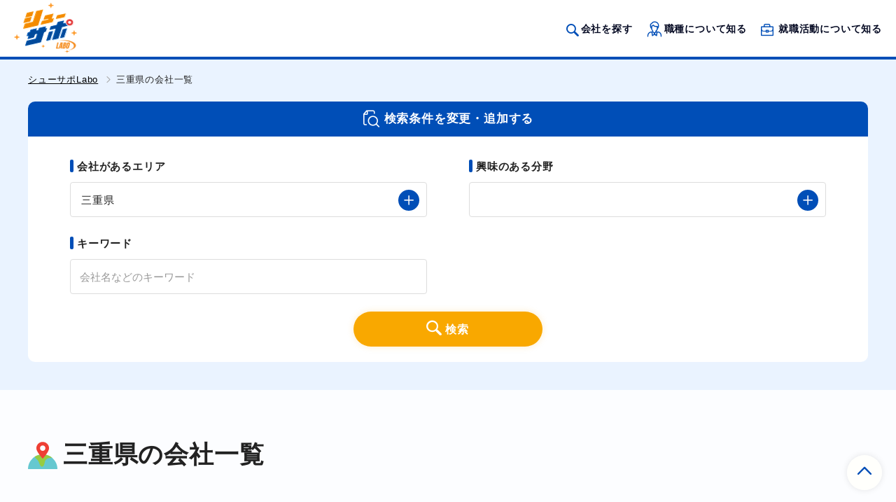

--- FILE ---
content_type: text/html; charset=UTF-8
request_url: https://kaishalabo.com/list/mie/
body_size: 6021
content:
<!doctype html>
<html lang="ja">
<head>
<!-- Google Tag Manager -->
<script>(function(w,d,s,l,i){w[l]=w[l]||[];w[l].push({'gtm.start':
new Date().getTime(),event:'gtm.js'});var f=d.getElementsByTagName(s)[0],
j=d.createElement(s),dl=l!='dataLayer'?'&l='+l:'';j.async=true;j.src=
'https://www.googletagmanager.com/gtm.js?id='+i+dl;f.parentNode.insertBefore(j,f);
})(window,document,'script','dataLayer','GTM-WQX79C3');</script>
<!-- End Google Tag Manager -->
<meta charset="UTF-8">
<meta name="description" content="三重県の企業を表示。企業のエリアや興味のある職種を選択して希望の企業を見つけよう。">
<meta name="keywords" content="就職サポート,企業研究,シューサポLabo,企業,三重県,">
<meta name="robots" content="ALL">
<meta name="viewport" content="width=device-width,initial-scale=1">
<meta name="format-detection" content="telephone=no">
<meta property="og:title" content="三重県の企業一覧｜シューサポLabo">
<meta property="og:type" content="article">
<meta property="og:description" content="三重県の企業を表示。企業のエリアや興味のある職種を選択して希望の企業を見つけよう。">
<meta property="og:url" content="https://kaishalabo.com/list/mie/">
<meta property="og:image" content="https://kaishalabo.com/files/img/common/ogp.png">
<meta property="og:site_name" content="シューサポLabo">
<meta property="og:locale" content="ja_JP">
<link rel="canonical" href="https://kaishalabo.com/list/mie/">
<link rel="shortcut icon" href="/files/img/common/favicon.ico">
<link rel="stylesheet" href="/files/css/list.css">
<title>三重県の企業一覧｜シューサポLabo</title>
<script type="text/javascript" src="//webfont.fontplus.jp/accessor/script/fontplus.js?F85-sj3iog0%3D&box=0e3aAMGGFFg%3D&aa=1&ab=2" charset="utf-8"></script>
</head>

<body>
<!-- Google Tag Manager (noscript) -->
<noscript><iframe src="https://www.googletagmanager.com/ns.html?id=GTM-WQX79C3"
height="0" width="0" style="display:none;visibility:hidden"></iframe></noscript>
<!-- End Google Tag Manager (noscript) -->
	<div class="wrapper">
		
				<header class="header">
			<div class="headerIn">
				<h1><a href="https://kaishalabo.com"><img src="/files/img/common/site-logo.svg" alt="シューサポLabo"></a></h1>
				<ul class="menu_pc">
					<li><a href="/search.php" class="search">会社を探す</a></li>
					<li><a href="/job/" class="job">職種について知る</a></li>
					<li><a href="/column/" class="column">就職活動について知る</a></li>
									</ul>
				<nav class="menu_sp">
					<div class="menu_spIn">
												<ul class="menuList">
							<li><a href="/search.php" class="search">会社を探す</a></li>
							<li><a href="/job/" class="job">職種について知る</a></li>
							<li><a href="/column/" class="column">就職活動について知る</a></li>
						</ul>
						<ul class="linkList">
							<li><a href="https://ksengo.co.jp/about/" class="blank" target="_blank" rel="nofollow">運営会社</a></li>
							<li><a href="/terms.php">利用規約</a></li>
							<li><a href="/privacy.php">個人情報保護方針</a></li>
							<li><a href="/inquiry/">お問い合わせ</a></li>
						</ul>
					</div>
					<div class="menuBg toggle navClose"></div>
				</nav>
				<div class="menuBtn menuOpen toggle">
					<span class="icon"></span>
					<span class="icon"></span>
					<span class="icon"></span>
				</div>
				<a href="javascript:void(0);" class="closeBtn navClose toggle"></a>
			</div>
		</header>		
		<main class="main">
			<div class="bread">
				<ul class="breadList">
					<li><a href="https://kaishalabo.com">シューサポLabo</a></li>
					<li>三重県の会社一覧</li>
				</ul>
			</div>
			<div class="searchCnt">
				<form name="search" action="/search.php" method="get">
				<div class="searchArea">
					<h2 class="title openBtn">検索条件を変更・追加する</h2>
					<div class="searchAreaIn">
						<div class="conditionArea">
							<div class="conditionSet">
								<h3 class="tit">会社があるエリア</h3>
								<div class="condition modal-open" id="modal-type-pref-text" >三重県</div>
								<input type="hidden" name="sc[e_pref]" id="modal-type-pref-value" value="24"/>
								<div id="cnf" class="click" data-toggle="modal" data-target="#NormalModal_Pref"></div>
							</div>
							<div class="conditionSet">
								<h3 class="tit">興味のある分野</h3>
								<div class="condition modal-open" id="modal-type-g-text" ></div>
								<input type="hidden" name="sc[e_type_g]" id="modal-type-g-value" value=""/>
								<div id="cnf" class="click" data-toggle="modal" data-target="#NormalModal_Type_g"></div>
							</div>
														<div class="conditionSet">
								<h3 class="tit">キーワード</h3>
								<div class="input"><input type="text" name="sc[e_keyword]" placeholder="会社名などのキーワード" value=""></div>
							</div>
						</div>
						<button class="btn" type="submit">検索</button>
					</div>
				</div>
				</form>
			</div>
			<div class="resultCnt area">
				<div class="resultCntIn">
					<div class="listHead">
						<h2 class="title area"><span class="titleIn">三重県の会社一覧</span></h2>
											</div>
					<ul class="areaCompanyList ">
						
												<li class="zero">条件に一致する企業はありません。</li>
											</ul>
					<div class="listFoot">
												
												<ul class="pager">
																											</ul>
					</div>
				</div>
			</div>
		</main>
		
				<footer class="footer">
			<div class="footerIn">
				<a href="#" class="pagetop"></a>
				<a href="https://kaishalabo.com" class="sitelogo">
					<span class="year"><em>2025</em><br class="pcNone">年度版</span>
					<img src="/files/img/common/mainlogo_footer.svg" alt="就職のチャンスを広げる企業研究サイト シューサポLabo">
					<span class="attention">※「会社ラボ」は「シューサポLabo」に<br>サイト名を変更いたしました。</span>
				</a>
				<div class="stateArea">
					<h2 class="title">エリア別企業一覧</h2>
					<div class="stateAreaIn">
						<dl class="stateSet">
							<dt>北海道・東北</dt>
							<dd>
								<ul class="stateList">
									<li><a href="/list/hokkaido/">北海道</a></li>
									<li><a href="/list/aomori/">青森</a></li>
									<li><a href="/list/akita/">秋田</a></li>
									<li><a href="/list/iwate/">岩手</a></li>
									<li><a href="/list/yamagata/">山形</a></li>
									<li><a href="/list/miyagi/">宮城</a></li>
									<li><a href="/list/fukushima/">福島</a></li>
								</ul>
							</dd>
						</dl>
						<dl class="stateSet">
							<dt>関東・甲信</dt>
							<dd>
								<ul class="stateList">
									<li><a href="/list/ibaraki/">茨城</a></li>
									<li><a href="/list/tochigi/">栃木</a></li>
									<li><a href="/list/gunma/">群馬</a></li>
									<li><a href="/list/saitama/">埼玉</a></li>
									<li><a href="/list/tokyo/">東京</a></li>
									<li><a href="/list/chiba/">千葉</a></li>
									<li><a href="/list/kanagawa/">神奈川</a></li>
									<li><a href="/list/yamanashi/">山梨</a></li>
									<li><a href="/list/nagano/">長野</a></li>
								</ul>
							</dd>
						</dl>
						<dl class="stateSet">
							<dt>北陸</dt>
							<dd>
								<ul class="stateList">
									<li><a href="/list/niigata/">新潟</a></li>
									<li><a href="/list/toyama/">富山</a></li>
									<li><a href="/list/ishikawa/">石川</a></li>
									<li><a href="/list/fukui/">福井</a></li>
								</ul>
							</dd>
						</dl>
						<dl class="stateSet">
							<dt>東海</dt>
							<dd>
								<ul class="stateList">
									<li><a href="/list/gifu/">岐阜</a></li>
									<li><a href="/list/shizuoka/">静岡</a></li>
									<li><a href="/list/aichi/">愛知</a></li>
									<li><a href="/list/mie/">三重</a></li>
								</ul>
							</dd>
						</dl>
						<dl class="stateSet">
							<dt>関西</dt>
							<dd>
								<ul class="stateList">
									<li><a href="/list/shiga/">滋賀</a></li>
									<li><a href="/list/kyoto/">京都</a></li>
									<li><a href="/list/osaka/">大阪</a></li>
									<li><a href="/list/hyogo/">兵庫</a></li>
									<li><a href="/list/nara/">奈良</a></li>
									<li><a href="/list/wakayama/">和歌山</a></li>
								</ul>
							</dd>
						</dl>
						<dl class="stateSet">
							<dt>中国</dt>
							<dd>
								<ul class="stateList">
									<li><a href="/list/tottori/">鳥取</a></li>
									<li><a href="/list/okayama/">岡山</a></li>
									<li><a href="/list/hiroshima/">広島</a></li>
									<li><a href="/list/shimane/">島根</a></li>
									<li><a href="/list/yamaguchi/">山口</a></li>
								</ul>
							</dd>
						</dl>
						<dl class="stateSet">
							<dt>四国</dt>
							<dd>
								<ul class="stateList">
									<li><a href="/list/kagawa/">香川</a></li>
									<li><a href="/list/tokushima/">徳島</a></li>
									<li><a href="/list/kouchi/">高知</a></li>
									<li><a href="/list/ehime/">愛媛</a></li>
								</ul>
							</dd>
						</dl>
						<dl class="stateSet">
							<dt>九州・沖縄</dt>
							<dd>
								<ul class="stateList">
									<li><a href="/list/fukuoka/">福岡</a></li>
									<li><a href="/list/saga/">佐賀</a></li>
									<li><a href="/list/nagasaki/">長崎</a></li>
									<li><a href="/list/oita/">大分</a></li>
									<li><a href="/list/kumamoto/">熊本</a></li>
									<li><a href="/list/miyazaki/">宮崎</a></li>
									<li><a href="/list/kagoshima/">鹿児島</a></li>
									<li><a href="/list/okinawa/">沖縄</a></li>
								</ul>
							</dd>
						</dl>
					</div>
				</div>
				<div class="contactArea">
					<div class="contact">
						<div class="textSet">
							<h2 class="title">掲載を希望される企業の方へ</h2>
							<p class="text">掲載をご希望の場合は、こちらからお問い合わせください。</p>
						</div>
						<a href="/publish/" class="btn">掲載依頼フォーム</a>
					</div>
					<div class="contact">
						<div class="textSet">
							<h2 class="title">掲載企業の方へ</h2>
							<p class="text">掲載されている貴社データを修正したい場合は、こちらからお問い合わせください。</p>
						</div>
						<a href="/update/" class="btn">修正依頼フォーム</a>
					</div>
				</div>
				<ul class="linkList">
					<li class="link company"><a href="https://ksengo.co.jp/about/" target="_blank" rel="nofollow">運営会社</a></li>
					<li class="link"><a href="/terms.php">利用規約</a></li>
					<li class="link company"><a href="https://ksengo.co.jp/personalinfo/" target="_blank" rel="nofollow">個人情報保護方針</a></li>
					<li class="link"><a href="/inquiry/">お問い合わせ</a></li>
				</ul>
			</div>
			<small class="copy">&copy;2024-2026 KS corporation</small>
		</footer>		
	</div>
	
	<!-- Modal -->
		<div class="modal fade" id="NormalModal_Pref" tabindex="-1" role="dialog" aria-labelledby="modal" aria-hidden="true">
		<div class="modal-dialog" role="document">
			<div class="modalBase">
				<h2 class="modalTitle"><span class="titleIn">会社があるエリア</span><button type="button" class="closeBtn" data-dismiss="modal" aria-label="Close"></button></h2>
				<div class="modalIn">
										<dl class="areaSet">
						<dt>北海道・東北</dt>
						<dd>
							<ul class="checkList">
																<li>
									<label for="l_pref1"><input type="checkbox" name="ck_pref" value="1" id="l_pref1"  ><span class="text">北海道</span></label>
								</li>
																<li>
									<label for="l_pref2"><input type="checkbox" name="ck_pref" value="2" id="l_pref2"  ><span class="text">青森県</span></label>
								</li>
																<li>
									<label for="l_pref3"><input type="checkbox" name="ck_pref" value="3" id="l_pref3"  ><span class="text">岩手県</span></label>
								</li>
																<li>
									<label for="l_pref4"><input type="checkbox" name="ck_pref" value="4" id="l_pref4"  ><span class="text">宮城県</span></label>
								</li>
																<li>
									<label for="l_pref5"><input type="checkbox" name="ck_pref" value="5" id="l_pref5"  ><span class="text">秋田県</span></label>
								</li>
																<li>
									<label for="l_pref6"><input type="checkbox" name="ck_pref" value="6" id="l_pref6"  ><span class="text">山形県</span></label>
								</li>
																<li>
									<label for="l_pref7"><input type="checkbox" name="ck_pref" value="7" id="l_pref7"  ><span class="text">福島県</span></label>
								</li>
															</ul>
						</dd>
					</dl>
										<dl class="areaSet">
						<dt>関東</dt>
						<dd>
							<ul class="checkList">
																<li>
									<label for="l_pref13"><input type="checkbox" name="ck_pref" value="13" id="l_pref13"  ><span class="text">東京都</span></label>
								</li>
																<li>
									<label for="l_pref14"><input type="checkbox" name="ck_pref" value="14" id="l_pref14"  ><span class="text">神奈川県</span></label>
								</li>
																<li>
									<label for="l_pref12"><input type="checkbox" name="ck_pref" value="12" id="l_pref12"  ><span class="text">千葉県</span></label>
								</li>
																<li>
									<label for="l_pref11"><input type="checkbox" name="ck_pref" value="11" id="l_pref11"  ><span class="text">埼玉県</span></label>
								</li>
																<li>
									<label for="l_pref8"><input type="checkbox" name="ck_pref" value="8" id="l_pref8"  ><span class="text">茨城県</span></label>
								</li>
																<li>
									<label for="l_pref9"><input type="checkbox" name="ck_pref" value="9" id="l_pref9"  ><span class="text">栃木県</span></label>
								</li>
																<li>
									<label for="l_pref10"><input type="checkbox" name="ck_pref" value="10" id="l_pref10"  ><span class="text">群馬県</span></label>
								</li>
															</ul>
						</dd>
					</dl>
										<dl class="areaSet">
						<dt>中部</dt>
						<dd>
							<ul class="checkList">
																<li>
									<label for="l_pref23"><input type="checkbox" name="ck_pref" value="23" id="l_pref23"  ><span class="text">愛知県</span></label>
								</li>
																<li>
									<label for="l_pref22"><input type="checkbox" name="ck_pref" value="22" id="l_pref22"  ><span class="text">静岡県</span></label>
								</li>
																<li>
									<label for="l_pref21"><input type="checkbox" name="ck_pref" value="21" id="l_pref21"  ><span class="text">岐阜県</span></label>
								</li>
																<li>
									<label for="l_pref20"><input type="checkbox" name="ck_pref" value="20" id="l_pref20"  ><span class="text">長野県</span></label>
								</li>
																<li>
									<label for="l_pref19"><input type="checkbox" name="ck_pref" value="19" id="l_pref19"  ><span class="text">山梨県</span></label>
								</li>
																<li>
									<label for="l_pref18"><input type="checkbox" name="ck_pref" value="18" id="l_pref18"  ><span class="text">福井県</span></label>
								</li>
																<li>
									<label for="l_pref17"><input type="checkbox" name="ck_pref" value="17" id="l_pref17"  ><span class="text">石川県</span></label>
								</li>
																<li>
									<label for="l_pref16"><input type="checkbox" name="ck_pref" value="16" id="l_pref16"  ><span class="text">富山県</span></label>
								</li>
																<li>
									<label for="l_pref15"><input type="checkbox" name="ck_pref" value="15" id="l_pref15"  ><span class="text">新潟県</span></label>
								</li>
															</ul>
						</dd>
					</dl>
										<dl class="areaSet">
						<dt>近畿</dt>
						<dd>
							<ul class="checkList">
																<li>
									<label for="l_pref27"><input type="checkbox" name="ck_pref" value="27" id="l_pref27"  ><span class="text">大阪府</span></label>
								</li>
																<li>
									<label for="l_pref26"><input type="checkbox" name="ck_pref" value="26" id="l_pref26"  ><span class="text">京都府</span></label>
								</li>
																<li>
									<label for="l_pref28"><input type="checkbox" name="ck_pref" value="28" id="l_pref28"  ><span class="text">兵庫県</span></label>
								</li>
																<li>
									<label for="l_pref29"><input type="checkbox" name="ck_pref" value="29" id="l_pref29"  ><span class="text">奈良県</span></label>
								</li>
																<li>
									<label for="l_pref24"><input type="checkbox" name="ck_pref" value="24" id="l_pref24"  checked ><span class="text">三重県</span></label>
								</li>
																<li>
									<label for="l_pref25"><input type="checkbox" name="ck_pref" value="25" id="l_pref25"  ><span class="text">滋賀県</span></label>
								</li>
																<li>
									<label for="l_pref30"><input type="checkbox" name="ck_pref" value="30" id="l_pref30"  ><span class="text">和歌山県</span></label>
								</li>
															</ul>
						</dd>
					</dl>
										<dl class="areaSet">
						<dt>中国・四国</dt>
						<dd>
							<ul class="checkList">
																<li>
									<label for="l_pref33"><input type="checkbox" name="ck_pref" value="33" id="l_pref33"  ><span class="text">岡山県</span></label>
								</li>
																<li>
									<label for="l_pref34"><input type="checkbox" name="ck_pref" value="34" id="l_pref34"  ><span class="text">広島県</span></label>
								</li>
																<li>
									<label for="l_pref31"><input type="checkbox" name="ck_pref" value="31" id="l_pref31"  ><span class="text">鳥取県</span></label>
								</li>
																<li>
									<label for="l_pref32"><input type="checkbox" name="ck_pref" value="32" id="l_pref32"  ><span class="text">島根県</span></label>
								</li>
																<li>
									<label for="l_pref35"><input type="checkbox" name="ck_pref" value="35" id="l_pref35"  ><span class="text">山口県</span></label>
								</li>
																<li>
									<label for="l_pref38"><input type="checkbox" name="ck_pref" value="38" id="l_pref38"  ><span class="text">愛媛県</span></label>
								</li>
																<li>
									<label for="l_pref36"><input type="checkbox" name="ck_pref" value="36" id="l_pref36"  ><span class="text">徳島県</span></label>
								</li>
																<li>
									<label for="l_pref37"><input type="checkbox" name="ck_pref" value="37" id="l_pref37"  ><span class="text">香川県</span></label>
								</li>
																<li>
									<label for="l_pref39"><input type="checkbox" name="ck_pref" value="39" id="l_pref39"  ><span class="text">高知県</span></label>
								</li>
															</ul>
						</dd>
					</dl>
										<dl class="areaSet">
						<dt>九州・沖縄</dt>
						<dd>
							<ul class="checkList">
																<li>
									<label for="l_pref40"><input type="checkbox" name="ck_pref" value="40" id="l_pref40"  ><span class="text">福岡県</span></label>
								</li>
																<li>
									<label for="l_pref41"><input type="checkbox" name="ck_pref" value="41" id="l_pref41"  ><span class="text">佐賀県</span></label>
								</li>
																<li>
									<label for="l_pref42"><input type="checkbox" name="ck_pref" value="42" id="l_pref42"  ><span class="text">長崎県</span></label>
								</li>
																<li>
									<label for="l_pref43"><input type="checkbox" name="ck_pref" value="43" id="l_pref43"  ><span class="text">熊本県</span></label>
								</li>
																<li>
									<label for="l_pref44"><input type="checkbox" name="ck_pref" value="44" id="l_pref44"  ><span class="text">大分県</span></label>
								</li>
																<li>
									<label for="l_pref46"><input type="checkbox" name="ck_pref" value="46" id="l_pref46"  ><span class="text">鹿児島県</span></label>
								</li>
																<li>
									<label for="l_pref45"><input type="checkbox" name="ck_pref" value="45" id="l_pref45"  ><span class="text">宮崎県</span></label>
								</li>
																<li>
									<label for="l_pref47"><input type="checkbox" name="ck_pref" value="47" id="l_pref47"  ><span class="text">沖縄県</span></label>
								</li>
															</ul>
						</dd>
					</dl>
									</div>
				<div class="btnArea"><input type="button" id="send-btn-pref" class="btn" value="選択内容を反映する"></div>
			</div>
		</div>
	</div>
	<!-- Modal -->
	
	<!-- Modal -->
	<div class="modal modal-type fade" id="NormalModal_Type_g" tabindex="-1" role="dialog" aria-labelledby="modal" aria-hidden="true">
		<div class="modal-dialog" role="document">
			<div class="modalBase">
				<h2 class="modalTitle"><span class="titleIn">興味のある分野</span><button type="button" class="closeBtn" data-dismiss="modal" aria-label="Close"></button></h2>
				<div class="modal-body">
					<div class="modalIn">
						<ul class="checkList">
														<li>
								<label for="l_type_g1"><input type="checkbox" name="ck_type_g" value="1" id="l_type_g1" ><span class="text">製造に関わる会社</span></label>
							</li>
														<li>
								<label for="l_type_g2"><input type="checkbox" name="ck_type_g" value="2" id="l_type_g2" ><span class="text">サービスに関わる会社</span></label>
							</li>
														<li>
								<label for="l_type_g3"><input type="checkbox" name="ck_type_g" value="3" id="l_type_g3" ><span class="text">お金を扱う会社</span></label>
							</li>
														<li>
								<label for="l_type_g4"><input type="checkbox" name="ck_type_g" value="4" id="l_type_g4" ><span class="text">建設に関わる会社</span></label>
							</li>
														<li>
								<label for="l_type_g5"><input type="checkbox" name="ck_type_g" value="5" id="l_type_g5" ><span class="text">飲食に関わる会社</span></label>
							</li>
														<li>
								<label for="l_type_g6"><input type="checkbox" name="ck_type_g" value="6" id="l_type_g6" ><span class="text">IT・情報通信に関わる会社</span></label>
							</li>
														<li>
								<label for="l_type_g7"><input type="checkbox" name="ck_type_g" value="7" id="l_type_g7" ><span class="text">教育・医療・福祉に携わる会社</span></label>
							</li>
														<li>
								<label for="l_type_g8"><input type="checkbox" name="ck_type_g" value="8" id="l_type_g8" ><span class="text">ライフラインを支える会社</span></label>
							</li>
														<li>
								<label for="l_type_g9"><input type="checkbox" name="ck_type_g" value="9" id="l_type_g9" ><span class="text">その他</span></label>
							</li>
													</ul>
					</div>
					<div class="btnArea"><input type="button" id="send-btn-type-g" class="btn" value="選択内容を反映する"></div>
				</div>
			</div>
		</div>
	</div>
	<!-- Modal -->
	
	<!-- Modal -->
	<div class="modal modal-job fade" id="NormalModal_Type_s" tabindex="-1" role="dialog" aria-labelledby="modal" aria-hidden="true">
		<div class="modal-dialog" role="document">
			<div class="modalBase">
				<h2 class="modalTitle"><span class="titleIn">興味のある職種</span><button type="button" class="closeBtn" data-dismiss="modal" aria-label="Close"></button></h2>
				<div class="modal-body">
					<div class="modalIn">
						<ul class="checkList">
														<li>
								<label for="l_type_s1"><input type="checkbox" name="ck_type_s" value="1" id="l_type_s1" ><span class="text">事務職</span></label>
							</li>
														<li>
								<label for="l_type_s2"><input type="checkbox" name="ck_type_s" value="2" id="l_type_s2" ><span class="text">営業職</span></label>
							</li>
														<li>
								<label for="l_type_s3"><input type="checkbox" name="ck_type_s" value="3" id="l_type_s3" ><span class="text">製造職</span></label>
							</li>
														<li>
								<label for="l_type_s4"><input type="checkbox" name="ck_type_s" value="4" id="l_type_s4" ><span class="text">販売職</span></label>
							</li>
														<li>
								<label for="l_type_s5"><input type="checkbox" name="ck_type_s" value="5" id="l_type_s5" ><span class="text">接客サービス職</span></label>
							</li>
														<li>
								<label for="l_type_s6"><input type="checkbox" name="ck_type_s" value="6" id="l_type_s6" ><span class="text">IT系専門職</span></label>
							</li>
														<li>
								<label for="l_type_s7"><input type="checkbox" name="ck_type_s" value="7" id="l_type_s7" ><span class="text">専門職</span></label>
							</li>
														<li>
								<label for="l_type_s8"><input type="checkbox" name="ck_type_s" value="8" id="l_type_s8" ><span class="text"> 技術職</span></label>
							</li>
														<li>
								<label for="l_type_s9"><input type="checkbox" name="ck_type_s" value="9" id="l_type_s9" ><span class="text"> 医療・介護職</span></label>
							</li>
													</ul>
					</div>
					<div class="btnArea"><input type="button" id="send-btn-type-s" class="btn" value="選択内容を反映する"></div>
				</div>
			</div>
		</div>
	</div>
	<!-- Modal -->
	
<script src="/files/js/jquery-3.5.1.min.js"></script>
<script src="/files/js/common.js"></script>




<script type="application/ld+json">
	{
	"@context": "http://schema.org"
	,"@type": "BreadcrumbList"
	,"itemListElement": [
		{
			"@type": "ListItem"
			,"position": 1
			,"item": {
			"@id": "https://kaishalabo.com/"
			,"name": "高校生の会社図鑑"
			}
		}
		,{
			"@type": "ListItem"
			,"position": 2
			,"item": {
			"@id": "https://kaishalabo.com/list/mie/"
			,"name": "検索結果"
			}
		}
			]
	}
</script>

<script src="https://cdn.jsdelivr.net/npm/popper.js@1.16.0/dist/umd/popper.min.js" crossorigin="anonymous"></script>
<script src="https://stackpath.bootstrapcdn.com/bootstrap/4.4.1/js/bootstrap.min.js" crossorigin="anonymous"></script>
	
<script type="text/javascript">


$(function() {
	
	$('#send-btn-pref').on('click', function() {
		
		const arr1 = [];
		const arr2 = [];
		
		$('[name="ck_pref"]:checked').each(function(index, elm) {
			var txtValue = $(elm).attr('id');
			var txtText = $('label[for="' + txtValue + '"]').text();
			
			var elmValue = $(elm).attr('value');
			
			arr1.push(txtText);
			arr2.push(elmValue);
		});
		document.getElementById("modal-type-pref-text").textContent = arr1;
		$('input:hidden[name="sc[e_pref]"]').val(arr2);

		$('#NormalModal_Pref').modal('hide');

	});
	
	// 
	$('#send-btn-type-g').on('click', function() {
		
		const arr1 = [];
		const arr2 = [];
		
		$('[name="ck_type_g"]:checked').each(function(index, elm) {
			var txtValue = $(elm).attr('id');
			var txtText = $('label[for="' + txtValue + '"]').text();
			
			var elmValue = $(elm).attr('value');
			
			arr1.push(txtText);
			arr2.push(elmValue);
		});
		document.getElementById("modal-type-g-text").textContent = arr1;
		$('input:hidden[name="sc[e_type_g]"]').val(arr2);

		$('#NormalModal_Type_g').modal('hide');

	});
	
	$('#send-btn-type-s').on('click', function() {
		
		const arr1 = [];
		const arr2 = [];
		
		$('[name="ck_type_s"]:checked').each(function(index, elm) {
			var txtValue = $(elm).attr('id');
			var txtText = $('label[for="' + txtValue + '"]').text();
			
			var elmValue = $(elm).attr('value');
			
			arr1.push(txtText);
			arr2.push(elmValue);
		});
		document.getElementById("modal-type-s-text").textContent = arr1;
		$('input:hidden[name="sc[e_type_s]"]').val(arr2);

		$('#NormalModal_Type_s').modal('hide');

	});
	
});


</script>

</body>
</html>


--- FILE ---
content_type: text/css
request_url: https://kaishalabo.com/files/css/list.css
body_size: 14581
content:
@charset "UTF-8";abbr,address,article,aside,audio,b,blockquote,body,canvas,caption,cite,code,dd,del,details,dfn,div,dl,dt,em,fieldset,figcaption,figure,footer,form,h1,h2,h3,h4,h5,h6,header,hgroup,html,i,iframe,img,ins,kbd,label,legend,li,mark,menu,nav,object,ol,p,pre,q,samp,section,small,span,strong,sub,summary,sup,table,tbody,td,tfoot,th,thead,time,tr,ul,var,video{margin:0;padding:0;border:0;outline:0;font-size:100%;vertical-align:baseline;background:transparent;font-style:normal}body{font-family:"ヒラギノ角ゴ Pro W3","Hiragino Kaku Gothic Pro","メイリオ",Meiryo,"ＭＳ Ｐゴシック","MS PGothic",sans-serif;line-height:1.4;color:#040922;-webkit-text-size-adjust:100%}@media (-ms-high-contrast:none){body{font-family:"ヒラギノ角ゴ Pro W3","Hiragino Kaku Gothic Pro","メイリオ",Meiryo,"ＭＳ Ｐゴシック","MS PGothic",sans-serif}}h1,h2,h3,h4,h5,h6{font-weight:normal}article,aside,details,figcaption,figure,footer,header,hgroup,menu,nav,section{display:block}ol,ul{list-style:none}blockquote,q{quotes:none}blockquote:after,blockquote:before,q:after,q:before{content:"";content:none}a{margin:0;padding:0;font-size:100%;vertical-align:baseline;background:transparent;text-decoration:none;color:#040922}ins{background-color:#ff9;color:#000;text-decoration:none}mark{background-color:#ff9;color:#000;font-style:italic;font-weight:bold}del{text-decoration:line-through}abbr[title],dfn[title]{border-bottom:1px dotted;cursor:help}table{border-collapse:collapse;border-spacing:0}hr{display:block;height:1px;border:0;border-top:1px solid #cccccc;margin:1em 0;padding:0}*{-webkit-box-sizing:border-box;box-sizing:border-box}.clearfix:after,.clearfix:before{content:"";display:table}.clearfix:after{clear:both}.clearfix{zoom:1}img{border:0;outline:0;max-width:100%;height:auto;vertical-align:top;width:100%}button,input,select,textarea{outline:0;-webkit-appearance:none;-moz-appearance:none;appearance:none;border:none;vertical-align:middle;font-family:inherit;font-size:100%}@font-face{font-family:"icomoon";src:url("../icon/fonts/icomoon.eot?u99gzq");src:url("../icon/fonts/icomoon.eot?u99gzq#iefix") format("embedded-opentype"),url("../icon/fonts/icomoon.ttf?u99gzq") format("truetype"),url("../icon/fonts/icomoon.woff?u99gzq") format("woff"),url("../icon/fonts/icomoon.svg?u99gzq#icomoon") format("svg");font-weight:normal;font-style:normal}[class*=" icon-"],[class^=icon-]{font-family:"icomoon"!important;speak:none;font-style:normal;font-weight:normal;font-variant:normal;text-transform:none;line-height:1;-webkit-font-smoothing:antialiased;-moz-osx-font-smoothing:grayscale}body{color:#222;font-family:I-OTF新ゴシックPro R,"Hiragino Kaku Gothic ProN","Hiragino Kaku Gothic Pro",メイリオ,Meiryo,sans-serif;letter-spacing:0.05em;line-height:1.6;font-size:14px}@media only screen and (min-width:768px){body{font-size:16px}}body.fixed{position:fixed;left:0;width:100%;height:100%;-webkit-transition:initial;transition:initial;padding-top:0}a{-webkit-transition:all 0.3s ease-out;transition:all 0.3s ease-out}a img{-webkit-transition:all 0.3s ease-out;transition:all 0.3s ease-out}@media only screen and (min-width:1024px){a:hover{opacity:0.8}}input::-webkit-input-placeholder{color:#999}input::-moz-placeholder{color:#999}input:-ms-input-placeholder{color:#999}input::-ms-input-placeholder{color:#999}input::placeholder{color:#999}.pcOnly{display:none!important}.pcLargeOnly{display:none!important}.spNone{display:none!important}@media only screen and (min-width:361px){.pcNone{display:block!important}.spOnly{display:inline-block!important}}@media only screen and (min-width:768px){.pcNone{display:block!important}.spNone{display:block!important}.spOnly{display:none!important}}@media only screen and (min-width:1024px){.pcNone{display:none!important}.pcOnly{display:block!important}.spOnly{display:none!important}}@media only screen and (min-width:1281px){.pcLargeOnly{display:block!important}}.wrapper{position:relative}.header{-webkit-transition:all 0.3s ease-out;transition:all 0.3s ease-out;background:#fff;border-bottom:4px solid #004eb7;position:fixed;z-index:3;top:0;left:0;-webkit-box-shadow:0 0 10px 0 rgba(46,81,196,0.3);box-shadow:0 0 10px 0 rgba(46,81,196,0.3);width:100%;height:50px}@media only screen and (min-width:1024px){.header{position:relative;-webkit-box-shadow:none;box-shadow:none;height:85px}}.header .headerIn{display:-webkit-box;display:-ms-flexbox;display:flex;-webkit-box-pack:end;-ms-flex-pack:end;justify-content:flex-end;-webkit-box-align:center;-ms-flex-align:center;align-items:center;height:100%;padding-left:10px}@media only screen and (min-width:1024px){.header .headerIn{-webkit-box-pack:justify;-ms-flex-pack:justify;justify-content:space-between;margin:0 auto;padding:0 20px}}@media only screen and (min-width:1281px){.header .headerIn{padding:0 60px}}.header .headerIn h1{opacity:1;-webkit-transition:all 0.3s ease-out;transition:all 0.3s ease-out;margin-right:auto}@media only screen and (min-width:768px){.header .headerIn h1{position:relative;left:50%;margin-left:-40px}}@media only screen and (min-width:1024px){.header .headerIn h1{-ms-flex-preferred-size:150px;flex-basis:150px;left:inherit;margin:0}}.header .headerIn h1 a{display:block}.header .headerIn h1 a img{width:50px}@media only screen and (min-width:1024px){.header .headerIn h1 a img{width:90px}}@media only screen and (min-width:1281px){.header .headerIn h1 a img{width:85px}}.header .headerIn .menuBtn{z-index:2;cursor:pointer;position:relative;width:55px;height:50px}@media only screen and (min-width:1024px){.header .headerIn .menuBtn{display:none;width:40px;height:40px}}.header .headerIn .menuBtn .icon{-webkit-transition:ease 0.3s;transition:ease 0.3s;display:block;background:#222;border-radius:50px;position:relative;top:15px;height:2px;width:27px;margin:0 auto}@media only screen and (min-width:1024px){.header .headerIn .menuBtn .icon{top:10px}}.header .headerIn .menuBtn .icon:nth-child(2){margin:7px auto}.header .headerIn .menuBtn.active span:first-of-type{-webkit-transform:translateY(20px) rotate(-45deg);transform:translateY(20px) rotate(-45deg);top:2px}.header .headerIn .menuBtn.active span:nth-of-type(2){opacity:0}.header .headerIn .menuBtn.active span:nth-of-type(3){-webkit-transform:translateY(-20px) rotate(45deg);transform:translateY(-20px) rotate(45deg);top:24px}.header .headerIn .closeBtn{display:none;z-index:9999;position:absolute;top:0;right:0;width:55px;height:50px}.header .headerIn .closeBtn.active{display:block}.main{display:block;width:100%}.menu_pc{display:none}@media only screen and (min-width:1024px){.menu_pc{display:-webkit-box;display:-ms-flexbox;display:flex;-webkit-box-align:center;-ms-flex-align:center;align-items:center}}.menu_pc li{}@media only screen and (min-width:1024px){.menu_pc li+li{margin-left:20px}}@media only screen and (min-width:1281px){.menu_pc li+li{margin-left:30px}}.menu_pc li a{display:inline-block}@media only screen and (min-width:1024px){.menu_pc li a{position:relative;font-weight:bold;font-family:I-OTF新ゴシックPro B;font-size:14px}}@media only screen and (min-width:1281px){.menu_pc li a{font-size:15px}}.menu_pc li a:before{position:relative;display:inline-block;font-family:"icomoon";font-weight:normal;font-style:normal;text-decoration:inherit;-webkit-font-smoothing:antialiased;vertical-align:middle;color:#004eb7;position:absolute;left:0}.menu_pc li a.search{padding-left:21px}.menu_pc li a.search:before{content:"\e912";top:-2px;font-size:18px}.menu_pc li a.job{padding-left:25px}.menu_pc li a.job:before{content:"\e909";top:-7px;font-size:22px}.menu_pc li a.column{padding-left:25px}.menu_pc li a.column:before{content:"\e90a";top:-2px;font-size:18px}.menu_pc li a.followListBtn{display:block;background:#fff;border:2px solid #f64b4b;border-radius:50px;-webkit-box-shadow:0 0 10px 0 rgba(246,75,75,0.3);box-shadow:0 0 10px 0 rgba(246,75,75,0.3);width:220px;height:40px;line-height:36px;text-align:center;color:#f64b4b;font-weight:900;font-family:I-OTF新ゴシックPro E;font-size:15px}.menu_pc li a.followListBtn:before{position:relative;display:inline-block;font-family:"icomoon";font-weight:normal;font-style:normal;text-decoration:inherit;-webkit-font-smoothing:antialiased;vertical-align:middle;content:"\e906";top:-1px;margin-right:4px;color:#f64b4b;font-size:20px}.menu_sp{opacity:0;visibility:hidden;-webkit-transition:0.3s all;transition:0.3s all;position:fixed;top:0;right:0;width:100%;height:100%;text-align:left;font-size:13px;z-index:1}@media only screen and (min-width:1024px){.menu_sp{display:none}}.menu_sp.open{opacity:1;visibility:visible}.menu_sp.open .menu_spIn{-webkit-transform:translateX(0);transform:translateX(0);-ms-transition:none}.menu_sp .menu_spIn{background:#fff;-webkit-transition:0.3s all;transition:0.3s all;transform:translateX(100%);-ms-transform:translateX(100%);-webkit-transform:translateX(100%);overflow-y:auto;overflow-scrolling:touch;-webkit-overflow-scrolling:touch;position:relative;z-index:1;width:80%;height:100%;margin:0 0 0 auto;padding:50px 0 20px}@media only screen and (min-width:768px){.menu_sp .menu_spIn{width:50%}}.menu_sp .menu_spIn .followList{padding:0 20px 20px}@media only screen and (min-width:768px){.menu_sp .menu_spIn .followList{padding:0 30px 30px}}.menu_sp .menu_spIn .followList .followListBtn{display:block;background:#fff;border:2px solid #f64b4b;border-radius:50px;-webkit-box-shadow:0 0 10px 0 rgba(246,75,75,0.3);box-shadow:0 0 10px 0 rgba(246,75,75,0.3);width:100%;height:50px;line-height:46px;text-align:center;color:#f64b4b;font-weight:900;font-family:I-OTF新ゴシックPro E;font-size:14px}@media only screen and (min-width:768px){.menu_sp .menu_spIn .followList .followListBtn{font-size:15px}}.menu_sp .menu_spIn .followList .followListBtn:before{position:relative;display:inline-block;font-family:"icomoon";font-weight:normal;font-style:normal;text-decoration:inherit;-webkit-font-smoothing:antialiased;vertical-align:middle;content:"\e906";top:-1px;margin-right:4px;color:#f64b4b;font-size:19px}@media only screen and (min-width:768px){.menu_sp .menu_spIn .followList .followListBtn:before{font-size:19px}}.menu_sp .menu_spIn .menuList{border-top:1px solid #ddd}.menu_sp .menu_spIn .menuList li{border-bottom:1px dotted #ddd}@media only screen and (min-width:768px){.menu_sp .menu_spIn .menuList li{-ms-flex-preferred-size:50%;flex-basis:50%}}@media only screen and (min-width:768px){.menu_sp .menu_spIn .menuList li:nth-child(2n){border-left:1px dotted #ddd}}@media only screen and (min-width:1024px){.menu_sp .menu_spIn .menuList li+li{margin-left:30px}}.menu_sp .menu_spIn .menuList li a{display:block;position:relative;height:50px;padding:0 13px 0 40px;line-height:50px;font-weight:bold;font-family:I-OTF新ゴシックPro B;font-size:15px}.menu_sp .menu_spIn .menuList li a:before{position:relative;display:inline-block;font-family:"icomoon";font-weight:normal;font-style:normal;text-decoration:inherit;-webkit-font-smoothing:antialiased;vertical-align:middle;position:absolute;color:#004eb7}.menu_sp .menu_spIn .menuList li a.search:before{content:"\e912";top:2px;left:13px;font-size:19px}@media only screen and (min-width:768px){.menu_sp .menu_spIn .menuList li a.search:before{font-size:20px}}.menu_sp .menu_spIn .menuList li a.job:before{content:"\e909";top:0;left:11px;font-size:23px}@media only screen and (min-width:768px){.menu_sp .menu_spIn .menuList li a.job:before{font-size:24px}}.menu_sp .menu_spIn .menuList li a.column:before{content:"\e90a";top:1px;left:12px;font-size:18px}@media only screen and (min-width:768px){.menu_sp .menu_spIn .menuList li a.column:before{font-size:20px}}.menu_sp .menu_spIn .linkList{margin:20px}@media only screen and (min-width:768px){.menu_sp .menu_spIn .linkList{display:-webkit-box;display:-ms-flexbox;display:flex;-ms-flex-wrap:wrap;flex-wrap:wrap;margin:30px}}@media only screen and (min-width:768px){.menu_sp .menu_spIn .linkList li{-ms-flex-preferred-size:48%;flex-basis:48%;margin-bottom:2%}}.menu_sp .menu_spIn .linkList li+li{margin-top:5px}@media only screen and (min-width:768px){.menu_sp .menu_spIn .linkList li+li{margin-top:0}}.menu_sp .menu_spIn .linkList li a{font-size:13px;font-weight:bold;font-family:I-OTF新ゴシックPro B}.menu_sp .menu_spIn .linkList li a:before{position:relative;display:inline-block;font-family:"icomoon";font-weight:normal;font-style:normal;text-decoration:inherit;-webkit-font-smoothing:antialiased;vertical-align:middle;content:"\e903";top:-1px;color:#004eb7;font-size:10px}.menu_sp .menu_spIn .linkList li a.blank:before{content:"\e916";margin-right:1px;font-size:13px}.menu_sp .menuBg{background:rgba(0,0,0,0.5);width:100%;height:100%;position:absolute;left:0;top:0}.footer{background:#eaf3ff;border-top:2px dashed #004eb7;position:relative;padding:22px 20px}@media only screen and (min-width:768px){.footer{padding:30px 30px 30px}}@media only screen and (min-width:1024px){.footer{padding:30px 40px}}@media only screen and (min-width:1281px){.footer{padding:30px 0}}@media only screen and (min-width:768px){.footer .footerIn{display:-webkit-box;display:-ms-flexbox;display:flex;-ms-flex-wrap:wrap;flex-wrap:wrap;-webkit-box-pack:justify;-ms-flex-pack:justify;justify-content:space-between;margin:0 auto}}@media only screen and (min-width:1024px){.footer .footerIn{position:relative}}@media only screen and (min-width:1281px){.footer .footerIn{width:1200px}}@media only screen and (min-width:768px){.footer .footerIn .siteinfo{-webkit-box-ordinal-group:2;-ms-flex-order:1;order:1}}@media only screen and (min-width:1024px){.footer .footerIn .siteinfo{display:block;-ms-flex-preferred-size:30%;flex-basis:30%}}@media only screen and (min-width:1281px){.footer .footerIn .siteinfo{-ms-flex-preferred-size:290px;flex-basis:290px}}@media only screen and (min-width:1024px){.footer .footerIn .contactArea{display:-webkit-box;display:-ms-flexbox;display:flex;-webkit-box-pack:justify;-ms-flex-pack:justify;justify-content:space-between;-ms-flex-preferred-size:100%;flex-basis:100%}}.footer .pagetop{display:block;background:rgba(255,255,252,0.8);position:absolute;z-index:1;bottom:20px;right:20px;-webkit-box-shadow:0 0 10px 0 rgba(0,0,0,0.1);box-shadow:0 0 10px 0 rgba(0,0,0,0.1);border-radius:50%;width:45px;height:45px;text-align:center}@media only screen and (min-width:768px){.footer .pagetop{bottom:20px}}@media only screen and (min-width:1024px){.footer .pagetop{-webkit-transition:all 0.3s ease-out;transition:all 0.3s ease-out;position:fixed;bottom:20px;width:50px;height:50px}}.footer .pagetop:before{-webkit-transition:all 0.3s ease-out;transition:all 0.3s ease-out;position:relative;display:inline-block;font-family:"icomoon";font-weight:normal;font-style:normal;text-decoration:inherit;-webkit-font-smoothing:antialiased;vertical-align:middle;content:"\e904";top:5px;color:#004eb7;font-size:22px}@media only screen and (min-width:1281px){.footer .pagetop:before{top:6px}}.footer .pagetop:hover:before{top:4px;-webkit-transition:inherit;transition:inherit}.footer .sitelogo{display:block;position:relative;margin:0 auto 10px;padding-left:30px;text-align:center}@media only screen and (min-width:768px){.footer .sitelogo{margin:0 auto;padding-left:60px}}@media only screen and (min-width:1024px){.footer .sitelogo{-ms-flex-preferred-size:22%;flex-basis:22%;top:15px;margin:0;padding-left:0}}@media only screen and (min-width:1281px){.footer .sitelogo{-ms-flex-preferred-size:255px;flex-basis:255px;top:20px}}.footer .sitelogo img{width:180px}@media only screen and (min-width:768px){.footer .sitelogo img{width:215px}}@media only screen and (min-width:1024px){.footer .sitelogo img{width:100%}}.footer .sitelogo .year{display:block;background:#f9a800;position:absolute;bottom:90px;left:55px;border-radius:50%;padding-top:11px;width:55px;height:55px;line-height:1.3;text-align:center;color:#fff;font-weight:bold;font-family:I-OTF新ゴシックPro B;font-size:11px}@media only screen and (min-width:768px){.footer .sitelogo .year{left:20px;bottom:110px}}@media only screen and (min-width:1024px){.footer .sitelogo .year{position:relative;left:0;right:0;top:-15px;border-radius:4px;width:100px;height:25px;margin:auto;padding-top:0;line-height:25px}}@media only screen and (min-width:1024px){.footer .sitelogo .year:before{content:"";display:block;position:absolute;left:40px;bottom:-15px;border:8px solid transparent;border-top:8px solid #f9a800}}.footer .sitelogo .year em{font-size:13px}.footer .sitelogo .attention{display:block;font-size:10px;text-align:center;position:relative;left:-10px}@media only screen and (min-width:768px){.footer .sitelogo .attention{left:0}}.footer .linkList{display:-webkit-box;display:-ms-flexbox;display:flex;-ms-flex-wrap:wrap;flex-wrap:wrap;-webkit-box-pack:center;-ms-flex-pack:center;justify-content:center;margin:15px 0 0}@media only screen and (min-width:768px){.footer .linkList{-ms-flex-wrap:nowrap;flex-wrap:nowrap;-ms-flex-line-pack:center;align-content:center;margin:20px auto 0}}.footer .linkList .link{-ms-flex-preferred-size:48%;flex-basis:48%;margin-bottom:1%}@media only screen and (min-width:768px){.footer .linkList .link{-ms-flex-preferred-size:auto;flex-basis:auto;margin:0 15px 0 0}}@media only screen and (min-width:1024px){.footer .linkList .link{margin:0 15px 0 0}}.footer .linkList .link a{font-size:12px;font-weight:bold;font-family:I-OTF新ゴシックPro B}.footer .linkList .link a:before{position:relative;display:inline-block;font-family:"icomoon";font-weight:normal;font-style:normal;text-decoration:inherit;-webkit-font-smoothing:antialiased;vertical-align:middle;content:"\e903";margin-right:2px;color:#004eb7;font-size:11px}.footer .linkList .link.company a:before{content:"\e916";font-size:12px}.footer .contact{background:#f2f8ff;padding:20px}@media only screen and (min-width:768px){.footer .contact{display:-webkit-box;display:-ms-flexbox;display:flex;-webkit-box-pack:justify;-ms-flex-pack:justify;justify-content:space-between;-webkit-box-align:center;-ms-flex-align:center;align-items:center;padding:25px}}@media only screen and (min-width:1024px){.footer .contact{-ms-flex-preferred-size:49%;flex-basis:49%;padding:25px}}@media only screen and (min-width:1281px){.footer .contact{padding:30px}}.footer .contact+.contact{margin-top:15px}@media only screen and (min-width:1024px){.footer .contact+.contact{margin-top:0}}@media only screen and (min-width:768px){.footer .contact .textSet{-ms-flex-preferred-size:68%;flex-basis:68%}}@media only screen and (min-width:1024px){.footer .contact .textSet{-ms-flex-preferred-size:calc(100% - 200px);flex-basis:calc(100% - 200px)}}.footer .contact .title{position:relative;margin-bottom:5px;padding-left:11px;font-size:15px;font-weight:bold;font-family:I-OTF新ゴシックPro B;color:#004eb7}@media only screen and (min-width:1024px){.footer .contact .title{padding-left:12px;font-size:16px}}.footer .contact .title:before{content:"";display:block;background:#004eb7;position:absolute;top:4px;left:0;border-radius:50px;width:5px;height:16px}@media only screen and (min-width:1024px){.footer .contact .title:before{height:18px}}.footer .contact .text{margin-bottom:10px;line-height:1.5;font-size:13px}@media only screen and (min-width:1024px){.footer .contact .text{margin-bottom:0;font-size:14px}}.footer .contact .btn{display:block;background:#004eb7;-webkit-box-shadow:0 0 10px 0 rgba(46,81,196,0.3);box-shadow:0 0 10px 0 rgba(46,81,196,0.3);border-radius:50px;width:100%;height:45px;line-height:45px;text-align:center;color:#fff;font-weight:bold;font-family:I-OTF新ゴシックPro B;font-size:13px}@media only screen and (min-width:768px){.footer .contact .btn{-ms-flex-preferred-size:30%;flex-basis:30%}}@media only screen and (min-width:1024px){.footer .contact .btn{-ms-flex-preferred-size:190px;flex-basis:190px;height:40px;line-height:40px;font-size:14px}}.footer .contact .btn:before{position:relative;display:inline-block;font-family:"icomoon";font-weight:normal;font-style:normal;text-decoration:inherit;-webkit-font-smoothing:antialiased;vertical-align:middle;content:"\e90b";top:-1px;left:0;margin-right:4px;font-size:16px}@media only screen and (min-width:1024px){.footer .contact .btn:before{top:-2px;font-size:18px}}.footer .stateArea{background:#eaf3ff;margin-bottom:20px}@media only screen and (min-width:768px){.footer .stateArea{margin:20px 0}}@media only screen and (min-width:1024px){.footer .stateArea{-ms-flex-preferred-size:75%;flex-basis:75%;margin:0 0 45px}}@media only screen and (min-width:1281px){.footer .stateArea{-ms-flex-preferred-size:900px;flex-basis:900px;margin:0 0 45px}}.footer .stateArea .title{background:#dbebff;padding:6px 0;text-align:center;font-size:15px;font-weight:bold;font-family:I-OTF新ゴシックPro B;color:#004eb7}@media only screen and (min-width:768px){.footer .stateArea .title{margin-bottom:2px}}@media only screen and (min-width:1024px){.footer .stateArea .title{margin-bottom:5px;padding:10px 0;font-size:16px}}.footer .stateArea .stateAreaIn{display:-webkit-box;display:-ms-flexbox;display:flex;-ms-flex-wrap:wrap;flex-wrap:wrap;-webkit-box-pack:justify;-ms-flex-pack:justify;justify-content:space-between}.footer .stateArea .stateSet{border-bottom:1px solid #d2e5ff;padding:7px 0 12px;width:100%}@media only screen and (min-width:768px){.footer .stateArea .stateSet{display:-webkit-box;display:-ms-flexbox;display:flex;-webkit-box-align:center;-ms-flex-align:center;align-items:center;padding:10px 0}}@media only screen and (min-width:1024px){.footer .stateArea .stateSet{width:auto;-ms-flex-preferred-size:49%;flex-basis:49%}}.footer .stateArea .stateSet dt{-ms-flex-preferred-size:20%;flex-basis:20%;margin-bottom:5px;font-size:14px;font-weight:bold;font-family:I-OTF新ゴシックPro B}@media only screen and (min-width:768px){.footer .stateArea .stateSet dt{margin-bottom:0}}@media only screen and (min-width:1024px){.footer .stateArea .stateSet dt{-ms-flex-preferred-size:30%;flex-basis:30%;font-size:13px}}@media only screen and (min-width:1281px){.footer .stateArea .stateSet dt{-ms-flex-preferred-size:24%;flex-basis:24%;font-size:14px}}.footer .stateArea .stateSet dd{-ms-flex-preferred-size:80%;flex-basis:80%}@media only screen and (min-width:1024px){.footer .stateArea .stateSet dd{-ms-flex-preferred-size:70%;flex-basis:70%}}@media only screen and (min-width:1281px){.footer .stateArea .stateSet dd{-ms-flex-preferred-size:76%;flex-basis:76%}}.footer .stateArea .stateSet dd .stateList{display:-webkit-box;display:-ms-flexbox;display:flex;-ms-flex-wrap:wrap;flex-wrap:wrap;gap:7px}@media only screen and (min-width:1024px){.footer .stateArea .stateSet dd .stateList{gap:8px}}.footer .stateArea .stateSet dd .stateList li{line-height:1.2}.footer .stateArea .stateSet dd .stateList li a{display:block;line-height:1;font-size:12px}@media only screen and (min-width:768px){.footer .stateArea .stateSet dd .stateList li a{font-size:13px}}.footer .stateArea .stateSet dd .stateList li a:before{position:relative;display:inline-block;font-family:"icomoon";font-weight:normal;font-style:normal;text-decoration:inherit;-webkit-font-smoothing:antialiased;vertical-align:middle;content:"\e903";top:-1px;color:#004eb7;font-size:10px}.footer .copy{display:block;padding-top:40px;text-align:center;font-size:11px;color:#666}.main{background:#eaf3ff;padding-top:50px}@media only screen and (min-width:1024px){.main{padding-top:0}}.breadList{overflow:hidden;white-space:nowrap;text-overflow:ellipsis;padding:5px 20px 0}@media only screen and (min-width:768px){.breadList{width:100%;padding:10px 20px 0}}@media only screen and (min-width:1024px){.breadList{background:transparent;border-bottom:none;border-bottom:none;margin:0 auto;padding:15px 40px 0}}@media only screen and (min-width:1281px){.breadList{width:1200px;padding:15px 0 0}}.breadList li{display:inline;font-size:12px}@media only screen and (min-width:1024px){.breadList li{font-size:13px}}.breadList li+li:before{position:relative;display:inline-block;font-family:"icomoon";font-weight:normal;font-style:normal;text-decoration:inherit;-webkit-font-smoothing:antialiased;vertical-align:middle;content:"\e903";top:-1px;margin:0 3px 0 0;font-size:10px;color:#aaa}@media only screen and (min-width:1024px){.breadList li+li:before{margin:0 5px}}.breadList li a{text-decoration:underline;color:#000}.main.follow{background:#fcfdff}.searchCnt{background:#eaf3ff;padding:20px}@media only screen and (min-width:768px){.searchCnt{padding:15px 30px 40px}}@media only screen and (min-width:1024px){.searchCnt{padding:20px 40px 40px}}@media only screen and (min-width:1281px){.searchCnt{padding:20px 0 40px}}.searchCnt .searchArea{-webkit-transition:all 0.3s ease-out;transition:all 0.3s ease-out;border-radius:10px}@media only screen and (min-width:1024px){.searchCnt .searchArea{margin:0 auto}}@media only screen and (min-width:1281px){.searchCnt .searchArea{width:1200px}}.searchCnt .searchArea.active{background:#fff}.searchCnt .title{-webkit-transition:all 0.3s ease-out;transition:all 0.3s ease-out;background:#004eb7;position:relative;-webkit-box-shadow:0 0 10px 0 rgba(46,81,196,0.3);box-shadow:0 0 10px 0 rgba(46,81,196,0.3);border-radius:50px;-ms-flex-preferred-size:100%;flex-basis:100%;height:50px;line-height:50px;text-align:center;font-size:14px;font-weight:bold;font-family:I-OTF新ゴシックPro B;color:#fff}@media only screen and (min-width:1024px){.searchCnt .title{-webkit-box-shadow:none;box-shadow:none;border-radius:10px 10px 0 0;font-size:17px}}@media only screen and (min-width:1024px){.searchCnt .title:before{position:relative;display:inline-block;font-family:"icomoon";font-weight:normal;font-style:normal;text-decoration:inherit;-webkit-font-smoothing:antialiased;vertical-align:middle;content:"\e917";top:-2px;margin-right:4px;font-size:22px;top:-1px;margin-right:6px;font-size:24px}}.searchCnt .title:after{position:relative;display:inline-block;font-family:"icomoon";font-weight:normal;font-style:normal;text-decoration:inherit;-webkit-font-smoothing:antialiased;vertical-align:middle;content:"\e901";position:absolute;right:15px;font-size:17px}@media only screen and (min-width:1024px){.searchCnt .title:after{content:none}}.searchCnt .title.active{-webkit-box-shadow:none;box-shadow:none;border-radius:10px 10px 0 0}.searchCnt .title.active:after{content:"\e904"}@media only screen and (min-width:1024px){.searchCnt .title.active:after{content:none}}.searchCnt .searchAreaIn{display:none;padding:18px 15px}@media only screen and (min-width:768px){.searchCnt .searchAreaIn{padding:28px 25px}}@media only screen and (min-width:1024px){.searchCnt .searchAreaIn{display:block;background:#fff;border-radius:0 0 10px 10px;padding:30px 60px 22px}}@media only screen and (min-width:1281px){.searchCnt .searchAreaIn{display:-webkit-box;display:-ms-flexbox;display:flex;-webkit-box-pack:justify;-ms-flex-pack:justify;justify-content:space-between;-webkit-box-align:center;-ms-flex-align:center;align-items:center;padding:30px 40px 22px}}@media only screen and (min-width:1024px){.searchCnt .conditionArea{display:-webkit-box;display:-ms-flexbox;display:flex;-ms-flex-wrap:wrap;flex-wrap:wrap;-webkit-box-pack:justify;-ms-flex-pack:justify;justify-content:space-between;-ms-flex-preferred-size:calc(100% - 150px);flex-basis:calc(100% - 150px)}}@media screen and (min-width:1024px) and (max-width:1236px){.searchCnt .conditionArea{-webkit-box-pack:center;-ms-flex-pack:center;justify-content:center}}@media only screen and (min-width:1281px){.searchCnt .conditionArea{border-right:1px dotted #ddd;padding-right:30px}}.searchCnt .conditionArea .conditionSet{position:relative;margin-bottom:18px}@media only screen and (min-width:768px){.searchCnt .conditionArea .conditionSet{margin-bottom:25px}}@media only screen and (min-width:1024px){.searchCnt .conditionArea .conditionSet{-ms-flex-preferred-size:510px;flex-basis:510px}}@media screen and (min-width:1024px) and (max-width:1236px){.searchCnt .conditionArea .conditionSet{-ms-flex-preferred-size:800px;flex-basis:800px}}@media only screen and (min-width:1281px){.searchCnt .conditionArea .conditionSet{-ms-flex-preferred-size:450px;flex-basis:450px}}.searchCnt .conditionArea .conditionSet .tit{margin-bottom:10px;font-size:15px;font-weight:bold;font-family:I-OTF新ゴシックPro B}@media only screen and (min-width:768px){.searchCnt .conditionArea .conditionSet .tit{margin-bottom:12px}}@media only screen and (min-width:1024px){.searchCnt .conditionArea .conditionSet .tit{margin-bottom:10px}}.searchCnt .conditionArea .conditionSet .tit:before{content:"";display:inline-block;background:#004eb7;position:relative;top:3px;left:0;border-radius:50px;width:5px;height:18px;margin-right:5px}.searchCnt .conditionArea .conditionSet .click{cursor:pointer;position:absolute;bottom:0;left:0;width:100%;height:50px}.searchCnt .conditionArea .conditionSet .condition{cursor:pointer;overflow:hidden;white-space:nowrap;text-overflow:ellipsis;position:relative;border:1px solid #ddd;border-radius:4px;width:100%;height:50px;line-height:50px;padding:0 45px 0 13px;font-size:15px;font-family:I-OTF新ゴシックPro R}@media only screen and (min-width:1024px){.searchCnt .conditionArea .conditionSet .condition{padding:0 45px 0 15px;width:510px}}@media screen and (min-width:1024px) and (max-width:1236px){.searchCnt .conditionArea .conditionSet .condition{width:800px}}@media only screen and (min-width:1281px){.searchCnt .conditionArea .conditionSet .condition{width:450px}}.searchCnt .conditionArea .conditionSet .condition:before{content:"";display:block;background:#004eb7;position:absolute;top:10px;right:10px;border-radius:50%;width:30px;height:30px}.searchCnt .conditionArea .conditionSet .condition:after{position:relative;display:inline-block;font-family:"icomoon";font-weight:normal;font-style:normal;text-decoration:inherit;-webkit-font-smoothing:antialiased;vertical-align:middle;content:"\e90f";position:absolute;top:0;right:17px;color:#fff;font-size:14px}.searchCnt .conditionArea .conditionSet .condition .item+.item:before{content:"/";margin:0 4px;color:#999;font-weight:normal}@media only screen and (min-width:1024px){.searchCnt .conditionArea .conditionSet .input{-ms-flex-preferred-size:450px;flex-basis:450px}}.searchCnt .conditionArea .conditionSet .input input{border:1px solid #ddd;border-radius:4px;width:100%;height:50px;padding:13px;font-size:16px;font-family:メイリオ,Meiryo,sans-serif}@media only screen and (min-width:1024px){.searchCnt .conditionArea .conditionSet .input input{height:50px;font-size:15px}}.searchCnt .btn{display:block;cursor:pointer;-webkit-transition:all 0.3s ease-out;transition:all 0.3s ease-out;background:#f9a800;position:relative;border-radius:50px;-webkit-box-shadow:0 0 10px 0 rgba(247,181,44,0.25);box-shadow:0 0 10px 0 rgba(247,181,44,0.25);width:50%;height:45px;margin:0 auto;line-height:45px;letter-spacing:0.1em;text-align:center;font-weight:bold;font-family:I-OTF新ゴシックPro B;color:#fff;font-size:15px}@media only screen and (min-width:768px){.searchCnt .btn{width:30%}}@media only screen and (min-width:1024px){.searchCnt .btn{width:25%;height:50px;margin:0 auto;line-height:50px;font-size:16px}}@media only screen and (min-width:1281px){.searchCnt .btn{-ms-flex-preferred-size:130px;flex-basis:130px;margin:0 0 0 auto}}@media only screen and (min-width:1024px){.searchCnt .btn:hover{opacity:0.8}}.searchCnt .btn:before{position:relative;display:inline-block;font-family:"icomoon";font-weight:normal;font-style:normal;text-decoration:inherit;-webkit-font-smoothing:antialiased;vertical-align:middle;content:"\e912";top:-2px;left:0;margin-right:3px;font-size:18px}@media only screen and (min-width:1024px){.searchCnt .btn:before{top:-4px;font-size:22px}}.resultCnt{background:#fcfdff;padding:20px 20px 30px}@media only screen and (min-width:768px){.resultCnt{padding:30px 30px 40px}}@media only screen and (min-width:1024px){.resultCnt{padding:70px 40px 80px}}@media only screen and (min-width:1281px){.resultCnt{padding:70px 0 100px}}@media only screen and (min-width:1024px){.resultCnt.follow{padding:50px 40px 80px}}@media only screen and (min-width:1281px){.resultCnt.follow{padding:50px 0 100px}}@media only screen and (min-width:1281px){.resultCnt .resultCntIn{width:1200px;margin:0 auto}}.resultCnt .num{margin-bottom:15px;text-align:center;font-weight:bold;font-family:I-OTF新ゴシックPro B;font-size:14px}@media only screen and (min-width:768px){.resultCnt .num{margin-bottom:20px}}@media only screen and (min-width:1024px){.resultCnt .num{position:absolute;top:0;right:0;font-size:16px}}.resultCnt .num em{display:inline-block;margin:0 3px;font-size:18px;color:#f64b4b}@media only screen and (min-width:1024px){.resultCnt .num em{font-size:23px}}.resultCnt .listHead{position:relative}.resultCnt .listHead .title{margin-bottom:15px;line-height:1.3;text-align:center;font-weight:900;font-family:I-OTF新ゴシックPro E;font-size:22px}@media only screen and (min-width:361px){.resultCnt .listHead .title{font-size:24px}}@media only screen and (min-width:768px){.resultCnt .listHead .title{margin-bottom:20px;font-size:26px}}@media only screen and (min-width:1024px){.resultCnt .listHead .title{margin-bottom:50px;text-align:left;font-size:35px}}.resultCnt .listHead .title .titleIn{display:inline-block;position:relative;padding-left:34px}@media only screen and (min-width:768px){.resultCnt .listHead .title .titleIn{padding-left:38px}}@media only screen and (min-width:1024px){.resultCnt .listHead .title .titleIn{padding-left:44px}}@media only screen and (min-width:1281px){.resultCnt .listHead .title .titleIn{padding-left:50px}}.resultCnt .listHead .title .titleIn:before{content:"";display:inline-block;background:url(../img/list/result.svg) no-repeat;position:absolute;top:0;left:0;width:31px;height:31px}@media only screen and (min-width:768px){.resultCnt .listHead .title .titleIn:before{top:3px;width:32px;height:32px}}@media only screen and (min-width:1024px){.resultCnt .listHead .title .titleIn:before{top:5px;width:40px;height:40px}}@media only screen and (min-width:1281px){.resultCnt .listHead .title .titleIn:before{top:0;width:44px;height:44px}}.resultCnt .listHead .title.area{text-align:center;font-size:22px}@media only screen and (min-width:361px){.resultCnt .listHead .title.area{font-size:24px}}@media only screen and (min-width:768px){.resultCnt .listHead .title.area{font-size:26px}}@media only screen and (min-width:1024px){.resultCnt .listHead .title.area{margin-bottom:60px;text-align:left;font-size:35px}}.resultCnt .listHead .title.area .titleIn{padding-left:36px}@media only screen and (min-width:768px){.resultCnt .listHead .title.area .titleIn{padding-left:40px}}@media only screen and (min-width:1024px){.resultCnt .listHead .title.area .titleIn{padding-left:50px}}@media only screen and (min-width:1281px){.resultCnt .listHead .title.area .titleIn{padding-left:53px}}.resultCnt .listHead .title.area .titleIn:before{background:url(../img/list/area.svg) no-repeat;top:-2px;width:32px;height:32px}@media only screen and (min-width:361px){.resultCnt .listHead .title.area .titleIn:before{top:-1px}}@media only screen and (min-width:768px){.resultCnt .listHead .title.area .titleIn:before{top:-1px;width:34px;height:34px}}@media only screen and (min-width:1024px){.resultCnt .listHead .title.area .titleIn:before{top:2px;width:42px;height:42px}}@media only screen and (min-width:1281px){.resultCnt .listHead .title.area .titleIn:before{top:-2px;width:46px;height:46px}}.resultCnt .listHead .title.follow{text-align:center;font-size:22px}@media only screen and (min-width:361px){.resultCnt .listHead .title.follow{font-size:24px}}@media only screen and (min-width:768px){.resultCnt .listHead .title.follow{font-size:26px}}@media only screen and (min-width:1024px){.resultCnt .listHead .title.follow{margin-bottom:60px;text-align:left;font-size:35px}}.resultCnt .listHead .title.follow .titleIn:before{background:url(../img/list/follow.svg) no-repeat;top:3px;width:29px;height:29px}@media only screen and (min-width:768px){.resultCnt .listHead .title.follow .titleIn:before{top:3px;width:31px;height:31px}}@media only screen and (min-width:1024px){.resultCnt .listHead .title.follow .titleIn:before{top:7px;width:38px;height:38px}}@media only screen and (min-width:1281px){.resultCnt .listHead .title.follow .titleIn:before{top:5px;width:44px;height:44px}}@media only screen and (min-width:768px){.resultCnt .companyList{display:-webkit-box;display:-ms-flexbox;display:flex;-ms-flex-wrap:wrap;flex-wrap:wrap;-webkit-box-pack:justify;-ms-flex-pack:justify;justify-content:space-between}}@media only screen and (min-width:1024px){.resultCnt .companyList{-webkit-box-pack:start;-ms-flex-pack:start;justify-content:flex-start}}.resultCnt .companyList .company{position:relative}@media only screen and (min-width:768px){.resultCnt .companyList .company{-ms-flex-preferred-size:48%;flex-basis:48%;margin-bottom:4%}}@media only screen and (min-width:1024px){.resultCnt .companyList .company{-ms-flex-preferred-size:calc((100% - 60px) / 3);flex-basis:calc((100% - 60px) / 3);max-width:380px;margin:0 30px 30px 0}}@media only screen and (min-width:1024px){.resultCnt .companyList .company:nth-child(3n){margin-right:0}}.resultCnt .companyList .company+.company{margin-top:15px}@media only screen and (min-width:768px){.resultCnt .companyList .company+.company{margin-top:0}}@media only screen and (min-width:1024px){.resultCnt .companyList .company+.company{margin-top:0}}.resultCnt .companyList .company a{display:-webkit-box;display:-ms-flexbox;display:flex;-ms-flex-wrap:wrap;flex-wrap:wrap;-ms-flex-line-pack:justify;align-content:space-between;position:relative;z-index:1;background:#fff;-webkit-box-shadow:0 0 10px 0 rgba(0,0,0,0.1);box-shadow:0 0 10px 0 rgba(0,0,0,0.1);border:2px solid #004eb7;border-radius:10px;height:100%}@media only screen and (min-width:1024px){.resultCnt .companyList .company a{border:none;border-radius:8px}}@media only screen and (min-width:1024px){.resultCnt .companyList .company a:after{content:"";display:block;background:#004eb7;position:absolute;bottom:0;left:0;border-radius:0 0 8px 8px;width:100%;height:4px}}.resultCnt .companyList .company .info{-ms-flex-preferred-size:100%;flex-basis:100%}.resultCnt .companyList .company .img{border-radius:8px 8px 0 0;overflow:hidden}.resultCnt .companyList .company .textSet{margin:15px 15px 0;padding:0 0 13px}@media only screen and (min-width:1024px){.resultCnt .companyList .company .textSet{margin:20px 20px 0}}.resultCnt .companyList .company .textSet .type{background:#004eb7;position:relative;border-radius:4px;width:200px;height:30px;margin-bottom:7px;line-height:30px;text-align:center;color:#fff;font-weight:bold;font-family:I-OTF新ゴシックPro B;font-size:11px}@media only screen and (min-width:768px){.resultCnt .companyList .company .textSet .type{top:0;left:0;margin-bottom:10px;font-size:12px}}@media only screen and (min-width:1024px){.resultCnt .companyList .company .textSet .type{left:-30px;border-radius:0 4px 4px 0;width:230px;height:35px;margin-bottom:15px;line-height:35px;font-size:13px}}@media only screen and (min-width:1024px){.resultCnt .companyList .company .textSet .type:after{content:"";display:block;-webkit-transform:rotate(-135deg);transform:rotate(-135deg);position:absolute;bottom:-5px;left:2px;border:7px solid transparent;border-top:7px solid #003d8f}}.resultCnt .companyList .company .textSet .name{display:inline;background:-webkit-gradient(linear,left top,left bottom,from(rgba(255,255,255,0)),color-stop(75%,rgba(55,255,255,0)),color-stop(76%,#fcc9c9),color-stop(94%,#fcc9c9),color-stop(95%,rgba(255,255,255,0)));background:linear-gradient(rgba(255,255,255,0) 0%,rgba(55,255,255,0) 75%,#fcc9c9 76%,#fcc9c9 94%,rgba(255,255,255,0) 95%);line-height:1.4;font-size:16px;font-weight:bold;font-family:I-OTF新ゴシックPro B}@media only screen and (min-width:361px){.resultCnt .companyList .company .textSet .name{font-size:17px}}@media only screen and (min-width:1024px){.resultCnt .companyList .company .textSet .name{font-size:18px}}.resultCnt .companyList .company .textSet .area{margin-top:9px;font-size:11px;font-weight:bold;font-family:I-OTF新ゴシックPro B}@media only screen and (min-width:361px){.resultCnt .companyList .company .textSet .area{font-size:12px}}@media only screen and (min-width:1024px){.resultCnt .companyList .company .textSet .area{margin-top:10px;font-size:13px}}.resultCnt .companyList .company .textSet .area:before{position:relative;display:inline-block;font-family:"icomoon";font-weight:normal;font-style:normal;text-decoration:inherit;-webkit-font-smoothing:antialiased;vertical-align:middle;content:"\e900";color:#004eb7;top:-1px;left:0;font-size:14px}@media only screen and (min-width:1024px){.resultCnt .companyList .company .textSet .area:before{font-size:17px}}.resultCnt .companyList .company .job{display:-webkit-box;display:-ms-flexbox;display:flex;-webkit-box-align:center;-ms-flex-align:center;align-items:center;overflow:hidden;position:relative;border-radius:0 0 8px 8px;-ms-flex-preferred-size:100%;flex-basis:100%;padding:15px 5px 13px}@media only screen and (min-width:1024px){.resultCnt .companyList .company .job{padding:20px 0}}.resultCnt .companyList .company .job:before{content:"";display:block;position:absolute;top:0;left:15px;border-top:1px dotted #ddd;width:calc(100% - 30px);height:1px}@media only screen and (min-width:1024px){.resultCnt .companyList .company .job:before{left:20px;width:calc(100% - 40px)}}.resultCnt .companyList .company .job .jobTit{-ms-flex-preferred-size:20%;flex-basis:20%;padding-bottom:2px;text-align:center;font-size:10px;color:#f99200;font-weight:bold;font-family:I-OTF新ゴシックPro B}@media only screen and (min-width:361px){.resultCnt .companyList .company .job .jobTit{font-size:11px}}@media only screen and (min-width:1024px){.resultCnt .companyList .company .job .jobTit{font-size:10px}}@media only screen and (min-width:1281px){.resultCnt .companyList .company .job .jobTit{font-size:12px}}.resultCnt .companyList .company .job .jobTit:before{position:relative;display:inline-block;font-family:"icomoon";font-weight:normal;font-style:normal;text-decoration:inherit;-webkit-font-smoothing:antialiased;vertical-align:middle;content:"\e909";color:#f99200;font-size:25px}.resultCnt .companyList .company .job .jobTit span{display:block;margin-top:-8px}.resultCnt .companyList .company .job .jobList{display:-webkit-box;display:-ms-flexbox;display:flex;-ms-flex-wrap:wrap;flex-wrap:wrap;-webkit-box-align:center;-ms-flex-align:center;align-items:center;position:relative;border-left:1px solid #ddd;-ms-flex-preferred-size:80%;flex-basis:80%;min-height:45px;padding-left:15px}@media only screen and (min-width:1024px){.resultCnt .companyList .company .job .jobList{min-height:50px}}.resultCnt .companyList .company .job .jobList:before{content:"";position:absolute;display:block;top:50%;left:0;border:8px solid transparent;border-left:8px solid #ddd;margin-top:-8px}@media only screen and (min-width:1024px){.resultCnt .companyList .company .job .jobList:before{border:10px solid transparent;border-left:10px solid #ddd;margin-top:-10px}}.resultCnt .companyList .company .job .jobList:after{content:"";position:absolute;display:block;top:50%;left:-2px;border:8px solid transparent;border-left:8px solid #fff;margin-top:-8px}@media only screen and (min-width:1024px){.resultCnt .companyList .company .job .jobList:after{border:10px solid transparent;border-left:10px solid #fff;margin-top:-10px}}.resultCnt .companyList .company .job .jobList li{background:#fefaf1;border:1px solid #f9a800;border-radius:50px;height:25px;margin:0 4px 5px 0;padding:0 11px;line-height:23px;font-size:11px}@media only screen and (min-width:1024px){.resultCnt .companyList .company .job .jobList li{padding:0 12px;font-size:12px}}.resultCnt .companyList .zero{background:#f7f7f7;padding:20px 0;text-align:center;font-size:15px}@media only screen and (min-width:768px){.resultCnt .companyList .zero{-ms-flex-preferred-size:100%;flex-basis:100%}}@media only screen and (min-width:1024px){.resultCnt .companyList .zero{padding:40px 0;font-size:16px}}.resultCnt .listFoot{position:relative;margin-top:15px}@media only screen and (min-width:1024px){.resultCnt .listFoot{margin-top:30px}}.resultCnt .listFoot .pager{display:-webkit-box;display:-ms-flexbox;display:flex;-webkit-box-pack:center;-ms-flex-pack:center;justify-content:center;-ms-flex-wrap:wrap;flex-wrap:wrap}.resultCnt .listFoot .pager li+li{margin-left:5px;margin-bottom:8px}@media only screen and (min-width:768px){.resultCnt .listFoot .pager li+li{margin-left:12px;margin-bottom:0}}.resultCnt .listFoot .pager li a{display:inline-block;border:1px solid #004eb7;border-radius:50%;width:40px;height:40px;line-height:37px;text-align:center;font-size:15px}@media only screen and (min-width:1024px){.resultCnt .listFoot .pager li a{font-size:18px}}.resultCnt .listFoot .pager li .now{display:inline-block;background:#004eb7;border-radius:50%;width:40px;height:40px;line-height:38px;text-align:center;font-size:15px;font-weight:bold;font-family:I-OTF新ゴシックPro B;color:#fff}@media only screen and (min-width:1024px){.resultCnt .listFoot .pager li .now{font-size:18px}}.resultCnt .listFoot .pager li.prev a:before{-webkit-transition:all 0.2s ease-out;transition:all 0.2s ease-out;position:relative;display:inline-block;font-family:"icomoon";font-weight:normal;font-style:normal;text-decoration:inherit;-webkit-font-smoothing:antialiased;vertical-align:middle;content:"\e902";top:-2px;left:0;font-size:16px;color:#004eb7}@media only screen and (min-width:1024px){.resultCnt .listFoot .pager li.prev a:hover:before{-webkit-transition:inherit;transition:inherit;left:-2px}}.resultCnt .listFoot .pager li.next a:after{-webkit-transition:all 0.2s ease-out;transition:all 0.2s ease-out;position:relative;display:inline-block;font-family:"icomoon";font-weight:normal;font-style:normal;text-decoration:inherit;-webkit-font-smoothing:antialiased;vertical-align:middle;content:"\e903";top:-2px;right:-1px;font-size:16px;color:#004eb7}@media only screen and (min-width:1024px){.resultCnt .listFoot .pager li.next a:hover:after{-webkit-transition:inherit;transition:inherit;right:-3px}}.areaCompanyList{margin-bottom:20px}@media only screen and (min-width:768px){.areaCompanyList{margin-bottom:30px}}@media only screen and (min-width:1024px){.areaCompanyList{margin:0 auto 40px}}@media only screen and (min-width:1281px){.areaCompanyList{width:1200px;margin:0 auto 50px}}.areaCompanyList .company{position:relative}.areaCompanyList .company+.company{margin-top:20px}@media only screen and (min-width:768px){.areaCompanyList .company+.company{margin-top:30px}}@media only screen and (min-width:1024px){.areaCompanyList .company+.company{margin-top:40px}}.areaCompanyList .company .type{background:#004eb7;border-radius:4px;width:200px;height:30px;margin:15px 15px 0;line-height:30px;text-align:center;color:#fff;font-weight:900;font-family:I-OTF新ゴシックPro E;font-size:11px}@media only screen and (min-width:768px){.areaCompanyList .company .type{position:absolute;z-index:1;top:-10px;left:30px;border-radius:0 0 4px 4px;width:230px;height:35px;margin:0;line-height:35px;font-size:13px}}@media only screen and (min-width:1024px){.areaCompanyList .company .type{left:40px}}@media only screen and (min-width:768px){.areaCompanyList .company .type:after{content:"";display:block;-webkit-transform:rotate(45deg);transform:rotate(45deg);position:absolute;top:3px;right:-7px;border:7px solid transparent;border-top:7px solid #003d8f}}.areaCompanyList .company .companyIn{overflow:hidden;display:block;background:#fff;border-radius:10px;-webkit-box-shadow:0 0 10px 0 rgba(46,81,196,0.3);box-shadow:0 0 10px 0 rgba(46,81,196,0.3);border:2px solid #004eb7}@media only screen and (min-width:768px){.areaCompanyList .company .companyIn{display:-webkit-box;display:-ms-flexbox;display:flex;-ms-flex-wrap:wrap;flex-wrap:wrap;min-height:330px}}@media only screen and (min-width:1024px){.areaCompanyList .company .companyIn{border:none;min-height:390px;padding:45px 0 10px}}@media only screen and (min-width:1281px){.areaCompanyList .company .companyIn{min-height:425px}}@media only screen and (min-width:1024px){.areaCompanyList .company .companyIn:before{content:"";display:block;background:#004eb7;position:absolute;top:0;left:0;border-radius:10px 10px 0 0;width:100%;height:5px}}.areaCompanyList .company .companyIn:hover{opacity:1}.areaCompanyList .company .companyIn:hover .catch,.areaCompanyList .company .companyIn:hover .img,.areaCompanyList .company .companyIn:hover .info,.areaCompanyList .company .companyIn:hover .textSet{opacity:0.8}.areaCompanyList .company .companyIn:hover .type{opacity:1}@media only screen and (min-width:768px){.areaCompanyList .company .top{display:-webkit-box;display:-ms-flexbox;display:flex;-ms-flex-wrap:wrap;flex-wrap:wrap;-ms-flex-line-pack:start;align-content:flex-start;-ms-flex-preferred-size:100%;flex-basis:100%}}.areaCompanyList .company .catch{padding:10px 15px 0;line-height:1.5;font-size:16px;font-weight:900;font-family:I-OTF新ゴシックPro E}@media only screen and (min-width:361px){.areaCompanyList .company .catch{font-size:17px}}@media only screen and (min-width:768px){.areaCompanyList .company .catch{-webkit-box-ordinal-group:2;-ms-flex-order:1;order:1;border-bottom:1px dashed #f64b4b;-ms-flex-preferred-size:100%;flex-basis:100%;margin:40px 25px 25px;padding:0 0 7px;line-height:1.3;font-size:18px}}@media only screen and (min-width:1024px){.areaCompanyList .company .catch{margin:0 30px 25px;padding:0 0 10px;font-size:21px}}@media only screen and (min-width:1281px){.areaCompanyList .company .catch{margin:0 40px 25px}}.areaCompanyList .company .catch span{display:inline;background:-webkit-gradient(linear,left top,left bottom,from(rgba(255,255,255,0)),color-stop(75%,rgba(55,255,255,0)),color-stop(76%,#fcc9c9),color-stop(94%,#fcc9c9),color-stop(95%,rgba(255,255,255,0)));background:linear-gradient(rgba(255,255,255,0) 0%,rgba(55,255,255,0) 75%,#fcc9c9 76%,#fcc9c9 94%,rgba(255,255,255,0) 95%)}@media only screen and (min-width:768px){.areaCompanyList .company .catch span{display:inline-block;background:none}}.areaCompanyList .company .textSet{-webkit-transition:all 0.3s ease-out;transition:all 0.3s ease-out;display:block;padding:5px 15px 12px}@media only screen and (min-width:768px){.areaCompanyList .company .textSet{-webkit-box-ordinal-group:2;-ms-flex-order:1;order:1;-ms-flex-preferred-size:60%;flex-basis:60%;margin:-5px 0 0;padding:0 25px 22px}}@media only screen and (min-width:1024px){.areaCompanyList .company .textSet{-ms-flex-preferred-size:calc(100% - 360px);flex-basis:calc(100% - 360px);padding:0 30px}}@media only screen and (min-width:1281px){.areaCompanyList .company .textSet{-ms-flex-preferred-size:calc(100% - 440px);flex-basis:calc(100% - 440px);min-height:95px;padding:0 40px}}.areaCompanyList .company .textSet .name{margin-top:12px;line-height:1.4;font-size:13px;font-weight:900;font-family:I-OTF新ゴシックPro E}@media only screen and (min-width:768px){.areaCompanyList .company .textSet .name{margin-top:0}}@media only screen and (min-width:361px){.areaCompanyList .company .textSet .name{font-size:14px}}@media only screen and (min-width:1024px){.areaCompanyList .company .textSet .name{font-size:17px}}.areaCompanyList .company .textSet .area{margin-top:5px;font-size:11px;font-weight:bold;font-family:I-OTF新ゴシックPro B}@media only screen and (min-width:361px){.areaCompanyList .company .textSet .area{font-size:12px}}@media only screen and (min-width:1024px){.areaCompanyList .company .textSet .area{font-size:14px}}.areaCompanyList .company .textSet .area:before{position:relative;display:inline-block;font-family:"icomoon";font-weight:normal;font-style:normal;text-decoration:inherit;-webkit-font-smoothing:antialiased;vertical-align:middle;content:"\e900";color:#004eb7;top:-1px;left:0;font-size:14px}@media only screen and (min-width:1024px){.areaCompanyList .company .textSet .area:before{font-size:17px}}.areaCompanyList .company .textSet .jobList{display:-webkit-box;display:-ms-flexbox;display:flex;-ms-flex-wrap:wrap;flex-wrap:wrap;-webkit-box-align:center;-ms-flex-align:center;align-items:center;position:relative;-ms-flex-preferred-size:80%;flex-basis:80%;margin-top:10px}@media only screen and (min-width:1024px){.areaCompanyList .company .textSet .jobList{margin-top:5px}}.areaCompanyList .company .textSet .jobList li{background:#fefaf1;border:1px solid #f9a800;border-radius:50px;height:25px;margin:0 4px 5px 0;padding:0 11px;line-height:23px;font-size:11px;font-weight:bold;font-family:I-OTF新ゴシックPro B}@media only screen and (min-width:1024px){.areaCompanyList .company .textSet .jobList li{padding:0 11px;font-size:11px}}.areaCompanyList .company .info{-webkit-transition:all 0.3s ease-out;transition:all 0.3s ease-out;display:block;background:#fefaf1}@media only screen and (min-width:768px){.areaCompanyList .company .info{-ms-flex-preferred-size:100%;flex-basis:100%;margin:25px 0 0;-webkit-box-ordinal-group:4;-ms-flex-order:3;order:3}}@media only screen and (min-width:1024px){.areaCompanyList .company .info{display:-webkit-box;display:-ms-flexbox;display:flex;-webkit-box-align:center;-ms-flex-align:center;align-items:center;border-radius:0 0 4px 4px;margin:10px 10px 0;padding:25px 370px 20px 0}}@media only screen and (min-width:1281px){.areaCompanyList .company .info{padding:25px 455px 20px 0}}.areaCompanyList .company .info .infoTit{padding:7px 0 5px;line-height:1.3;text-align:center;font-size:12px;font-weight:900;font-family:I-OTF新ゴシックPro E;color:#f99200}@media only screen and (min-width:361px){.areaCompanyList .company .info .infoTit{font-size:13px}}@media only screen and (min-width:768px){.areaCompanyList .company .info .infoTit{padding:10px 0 8px}}@media only screen and (min-width:1024px){.areaCompanyList .company .info .infoTit{-ms-flex-preferred-size:18%;flex-basis:18%;padding:0}}.areaCompanyList .company .info .infoTit:before{position:relative;display:inline-block;font-family:"icomoon";font-weight:normal;font-style:normal;text-decoration:inherit;-webkit-font-smoothing:antialiased;vertical-align:middle;content:"\e907";top:-1px;margin-right:3px;font-size:17px}@media only screen and (min-width:1024px){.areaCompanyList .company .info .infoTit:before{display:block;top:0;margin:0 0 3px;font-size:25px}}.areaCompanyList .company .info .infoIn{display:-webkit-box;display:-ms-flexbox;display:flex;-webkit-box-align:center;-ms-flex-align:center;align-items:center;-ms-flex-wrap:wrap;flex-wrap:wrap;position:relative;border-top:1px solid #f3ddac;margin:0 15px;padding:15px 0}@media only screen and (min-width:768px){.areaCompanyList .company .info .infoIn{margin:0 25px;padding:25px 0}}@media only screen and (min-width:1024px){.areaCompanyList .company .info .infoIn{border-top:none;border-left:1px solid #f3ddac;-ms-flex-preferred-size:82%;flex-basis:82%;margin:0;padding:0 0 0 25px}}.areaCompanyList .company .info .infoIn:before{content:"";position:absolute;display:block;top:0;left:50%;border:10px solid transparent;border-top:10px solid #f3ddac;margin-left:-5px}@media only screen and (min-width:1024px){.areaCompanyList .company .info .infoIn:before{top:50%;left:0;border:10px solid transparent;border-left:10px solid #f3ddac;margin:-10px 0 0}}.areaCompanyList .company .info .infoIn:after{content:"";position:absolute;display:block;top:-2px;left:50%;border:10px solid transparent;border-top:10px solid #fefaf1;margin-left:-5px}@media only screen and (min-width:1024px){.areaCompanyList .company .info .infoIn:after{top:50%;left:-2px;border:10px solid transparent;border-left:10px solid #fefaf1;margin:-10px 0 0}}.areaCompanyList .company .info .infoIn .infoSet{display:-webkit-box;display:-ms-flexbox;display:flex;-webkit-box-pack:justify;-ms-flex-pack:justify;justify-content:space-between;-ms-flex-preferred-size:100%;flex-basis:100%}.areaCompanyList .company .info .infoIn .infoSet+.infoSet{margin-top:15px}.areaCompanyList .company .info .infoIn .infoSet .infoImg{-ms-flex-preferred-size:80px;flex-basis:80px}@media only screen and (min-width:1024px){.areaCompanyList .company .info .infoIn .infoSet .infoImg{-ms-flex-preferred-size:110px;flex-basis:110px}}.areaCompanyList .company .info .infoIn .infoSet .infoImg img{border:3px solid #fff}.areaCompanyList .company .info .infoIn .infoSet .infoTxtSet{-ms-flex-preferred-size:calc(100% - 90px);flex-basis:calc(100% - 90px)}@media only screen and (min-width:1024px){.areaCompanyList .company .info .infoIn .infoSet .infoTxtSet{-ms-flex-preferred-size:calc(100% - 120px);flex-basis:calc(100% - 120px)}}.areaCompanyList .company .info .infoIn .infoSet .infoTxtSet .tit{position:relative;margin:-1px 0 3px;padding-left:12px;line-height:1.2;font-weight:900;font-family:I-OTF新ゴシックPro E;font-size:12px}@media only screen and (min-width:768px){.areaCompanyList .company .info .infoIn .infoSet .infoTxtSet .tit{font-size:13px}}@media only screen and (min-width:1024px){.areaCompanyList .company .info .infoIn .infoSet .infoTxtSet .tit{padding-left:14px;font-size:14px}}.areaCompanyList .company .info .infoIn .infoSet .infoTxtSet .tit:before{content:"";display:block;background:#fefaf1;position:absolute;top:6px;left:0;border:3px solid #004eb7;border-radius:50%;width:3px;height:3px}@media only screen and (min-width:1024px){.areaCompanyList .company .info .infoIn .infoSet .infoTxtSet .tit:before{top:7px;width:4px;height:4px}}.areaCompanyList .company .info .infoIn .infoSet .infoTxtSet .txt{line-height:1.5;font-size:12px}@media only screen and (min-width:768px){.areaCompanyList .company .info .infoIn .infoSet .infoTxtSet .txt{font-size:13px}}@media only screen and (min-width:1024px){.areaCompanyList .company .info .infoIn .infoSet .infoTxtSet .txt{font-size:14px}}.areaCompanyList .company .img{-webkit-transition:all 0.3s ease-out;transition:all 0.3s ease-out;display:block}@media only screen and (min-width:768px){.areaCompanyList .company .img{-webkit-box-ordinal-group:3;-ms-flex-order:2;order:2;-ms-flex-preferred-size:40%;flex-basis:40%;right:0;padding:0 25px 0 0}}@media only screen and (min-width:1024px){.areaCompanyList .company .img{position:relative;z-index:1;-ms-flex-preferred-size:330px;flex-basis:330px;padding:0}}@media only screen and (min-width:1281px){.areaCompanyList .company .img{-ms-flex-preferred-size:400px;flex-basis:400px}}@media only screen and (min-width:1024px){.areaCompanyList .company .img img{position:absolute;top:0;right:0}}.areaCompanyList .zero{background:#f7f7f7;padding:20px 0;text-align:center;font-size:15px}@media only screen and (min-width:768px){.areaCompanyList .zero{-ms-flex-preferred-size:100%;flex-basis:100%}}@media only screen and (min-width:1024px){.areaCompanyList .zero{padding:40px 0;font-size:16px}}@media only screen and (min-width:1024px){.followCompanyList{margin:0 auto}}@media only screen and (min-width:1281px){.followCompanyList{width:1200px;margin:0 auto}}.followCompanyList .company{position:relative}.followCompanyList .company+.company{margin-top:20px}@media only screen and (min-width:768px){.followCompanyList .company+.company{margin-top:30px}}@media only screen and (min-width:1024px){.followCompanyList .company+.company{margin-top:40px}}.followCompanyList .company .type{background:#004eb7;border-radius:4px;width:200px;height:30px;margin:15px 15px 0;line-height:30px;text-align:center;color:#fff;font-weight:900;font-family:I-OTF新ゴシックPro E;font-size:11px}@media only screen and (min-width:768px){.followCompanyList .company .type{position:absolute;z-index:1;top:-10px;left:30px;border-radius:0 0 4px 4px;width:230px;height:35px;margin:0;line-height:35px;font-size:13px}}@media only screen and (min-width:1024px){.followCompanyList .company .type{left:40px}}@media only screen and (min-width:768px){.followCompanyList .company .type:after{content:"";display:block;-webkit-transform:rotate(45deg);transform:rotate(45deg);position:absolute;top:3px;right:-7px;border:7px solid transparent;border-top:7px solid #003d8f}}.followCompanyList .company .companyIn{overflow:hidden;display:block;background:#fff;border-radius:10px;-webkit-box-shadow:0 0 10px 0 rgba(46,81,196,0.3);box-shadow:0 0 10px 0 rgba(46,81,196,0.3);border:2px solid #004eb7}@media only screen and (min-width:768px){.followCompanyList .company .companyIn{display:-webkit-box;display:-ms-flexbox;display:flex;-ms-flex-wrap:wrap;flex-wrap:wrap;min-height:330px}}@media only screen and (min-width:1024px){.followCompanyList .company .companyIn{border:none;min-height:390px;padding:45px 0 10px}}@media only screen and (min-width:1281px){.followCompanyList .company .companyIn{min-height:425px}}@media only screen and (min-width:1024px){.followCompanyList .company .companyIn:before{content:"";display:block;background:#004eb7;position:absolute;top:0;left:0;border-radius:10px 10px 0 0;width:100%;height:5px}}.followCompanyList .company .companyIn:hover{opacity:1}@media only screen and (min-width:1024px){.followCompanyList .company .companyIn:hover .img,.followCompanyList .company .companyIn:hover .info,.followCompanyList .company .companyIn:hover .name,.followCompanyList .company .companyIn:hover .textSet{opacity:0.8}}.followCompanyList .company .companyIn:hover .img a,.followCompanyList .company .companyIn:hover .info a,.followCompanyList .company .companyIn:hover .name a,.followCompanyList .company .companyIn:hover .textSet a{opacity:1}.followCompanyList .company .companyIn:hover .type{opacity:1}@media only screen and (min-width:768px){.followCompanyList .company .top{display:-webkit-box;display:-ms-flexbox;display:flex;-ms-flex-wrap:wrap;flex-wrap:wrap;-ms-flex-line-pack:start;align-content:flex-start;-ms-flex-preferred-size:100%;flex-basis:100%}}.followCompanyList .company .name{display:block;padding:10px 15px 0;line-height:1.5;font-size:16px;font-weight:900;font-family:I-OTF新ゴシックPro E}@media only screen and (min-width:361px){.followCompanyList .company .name{font-size:17px}}@media only screen and (min-width:768px){.followCompanyList .company .name{-webkit-box-ordinal-group:2;-ms-flex-order:1;order:1;border-bottom:1px dashed #f64b4b;-ms-flex-preferred-size:100%;flex-basis:100%;margin:40px 25px 25px;padding:0 0 7px;line-height:1.3;font-size:18px}}@media only screen and (min-width:1024px){.followCompanyList .company .name{margin:0 30px 0;padding:0 0 10px;font-size:21px}}@media only screen and (min-width:1281px){.followCompanyList .company .name{margin:0 40px 0}}.followCompanyList .company .name span{display:inline;background:-webkit-gradient(linear,left top,left bottom,from(rgba(255,255,255,0)),color-stop(75%,rgba(55,255,255,0)),color-stop(76%,#fcc9c9),color-stop(94%,#fcc9c9),color-stop(95%,rgba(255,255,255,0)));background:linear-gradient(rgba(255,255,255,0) 0%,rgba(55,255,255,0) 75%,#fcc9c9 76%,#fcc9c9 94%,rgba(255,255,255,0) 95%)}@media only screen and (min-width:768px){.followCompanyList .company .name span{display:inline-block;background:none}}.followCompanyList .company .textSet{-webkit-transition:all 0.3s ease-out;transition:all 0.3s ease-out;display:block;padding:5px 15px 12px}@media only screen and (min-width:768px){.followCompanyList .company .textSet{-webkit-box-ordinal-group:2;-ms-flex-order:1;order:1;-ms-flex-preferred-size:60%;flex-basis:60%;margin:-5px 0 0;padding:0 25px 22px}}@media only screen and (min-width:1024px){.followCompanyList .company .textSet{-ms-flex-preferred-size:calc(100% - 360px);flex-basis:calc(100% - 360px);padding:20px 30px 0}}@media only screen and (min-width:1281px){.followCompanyList .company .textSet{-ms-flex-preferred-size:calc(100% - 440px);flex-basis:calc(100% - 440px);min-height:95px;padding:20px 40px 0}}.followCompanyList .company .textSet .catch{line-height:1.4;font-size:15px}@media only screen and (min-width:1024px){.followCompanyList .company .textSet .catch{font-size:16px}}.followCompanyList .company .textSet .area{margin-top:5px;font-size:11px;font-weight:bold;font-family:I-OTF新ゴシックPro B}@media only screen and (min-width:361px){.followCompanyList .company .textSet .area{font-size:12px}}@media only screen and (min-width:1024px){.followCompanyList .company .textSet .area{font-size:14px}}.followCompanyList .company .textSet .area:before{position:relative;display:inline-block;font-family:"icomoon";font-weight:normal;font-style:normal;text-decoration:inherit;-webkit-font-smoothing:antialiased;vertical-align:middle;content:"\e900";color:#004eb7;top:-1px;left:0;font-size:14px}@media only screen and (min-width:1024px){.followCompanyList .company .textSet .area:before{font-size:17px}}.followCompanyList .company .textSet .jobList{display:-webkit-box;display:-ms-flexbox;display:flex;-ms-flex-wrap:wrap;flex-wrap:wrap;-webkit-box-align:center;-ms-flex-align:center;align-items:center;position:relative;-ms-flex-preferred-size:80%;flex-basis:80%;margin-top:10px}@media only screen and (min-width:1024px){.followCompanyList .company .textSet .jobList{margin-top:5px}}.followCompanyList .company .textSet .jobList li{background:#fefaf1;border:1px solid #f9a800;border-radius:50px;height:25px;margin:0 4px 5px 0;padding:0 11px;line-height:23px;font-size:11px;font-weight:bold;font-family:I-OTF新ゴシックPro B}@media only screen and (min-width:1024px){.followCompanyList .company .textSet .jobList li{padding:0 11px;font-size:11px}}.followCompanyList .company .info{-webkit-transition:all 0.3s ease-out;transition:all 0.3s ease-out;display:block;background:#fefaf1}@media only screen and (min-width:768px){.followCompanyList .company .info{-ms-flex-preferred-size:100%;flex-basis:100%;margin:25px 0 0;-webkit-box-ordinal-group:4;-ms-flex-order:3;order:3}}@media only screen and (min-width:1024px){.followCompanyList .company .info{display:-webkit-box;display:-ms-flexbox;display:flex;-webkit-box-align:center;-ms-flex-align:center;align-items:center;border-radius:0 0 4px 4px;margin:10px 10px 0;padding:25px 370px 20px 0}}@media only screen and (min-width:1281px){.followCompanyList .company .info{padding:25px 455px 20px 0}}.followCompanyList .company .info .infoTit{padding:7px 0 5px;line-height:1.3;text-align:center;font-size:12px;font-weight:900;font-family:I-OTF新ゴシックPro E;color:#f99200}@media only screen and (min-width:361px){.followCompanyList .company .info .infoTit{font-size:13px}}@media only screen and (min-width:768px){.followCompanyList .company .info .infoTit{padding:10px 0 8px}}@media only screen and (min-width:1024px){.followCompanyList .company .info .infoTit{-ms-flex-preferred-size:18%;flex-basis:18%;padding:0}}.followCompanyList .company .info .infoTit:before{position:relative;display:inline-block;font-family:"icomoon";font-weight:normal;font-style:normal;text-decoration:inherit;-webkit-font-smoothing:antialiased;vertical-align:middle;content:"\e907";top:-1px;margin-right:3px;font-size:17px}@media only screen and (min-width:1024px){.followCompanyList .company .info .infoTit:before{display:block;top:0;margin:0 0 3px;font-size:25px}}.followCompanyList .company .info .infoIn{display:-webkit-box;display:-ms-flexbox;display:flex;-webkit-box-align:center;-ms-flex-align:center;align-items:center;-ms-flex-wrap:wrap;flex-wrap:wrap;position:relative;border-top:1px solid #f3ddac;margin:0 15px;padding:15px 0}@media only screen and (min-width:768px){.followCompanyList .company .info .infoIn{margin:0 25px;padding:25px 0}}@media only screen and (min-width:1024px){.followCompanyList .company .info .infoIn{border-top:none;border-left:1px solid #f3ddac;-ms-flex-preferred-size:82%;flex-basis:82%;margin:0;padding:0 0 0 25px}}.followCompanyList .company .info .infoIn:before{content:"";position:absolute;display:block;top:0;left:50%;border:10px solid transparent;border-top:10px solid #f3ddac;margin-left:-5px}@media only screen and (min-width:1024px){.followCompanyList .company .info .infoIn:before{top:50%;left:0;border:10px solid transparent;border-left:10px solid #f3ddac;margin:-10px 0 0}}.followCompanyList .company .info .infoIn:after{content:"";position:absolute;display:block;top:-2px;left:50%;border:10px solid transparent;border-top:10px solid #fefaf1;margin-left:-5px}@media only screen and (min-width:1024px){.followCompanyList .company .info .infoIn:after{top:50%;left:-2px;border:10px solid transparent;border-left:10px solid #fefaf1;margin:-10px 0 0}}.followCompanyList .company .info .infoIn .infoSet{display:-webkit-box;display:-ms-flexbox;display:flex;-webkit-box-pack:justify;-ms-flex-pack:justify;justify-content:space-between;-ms-flex-preferred-size:100%;flex-basis:100%}.followCompanyList .company .info .infoIn .infoSet+.infoSet{margin-top:15px}.followCompanyList .company .info .infoIn .infoSet .infoImg{-ms-flex-preferred-size:80px;flex-basis:80px}@media only screen and (min-width:1024px){.followCompanyList .company .info .infoIn .infoSet .infoImg{-ms-flex-preferred-size:110px;flex-basis:110px}}.followCompanyList .company .info .infoIn .infoSet .infoImg img{border:3px solid #fff}.followCompanyList .company .info .infoIn .infoSet .infoTxtSet{-ms-flex-preferred-size:calc(100% - 90px);flex-basis:calc(100% - 90px)}@media only screen and (min-width:1024px){.followCompanyList .company .info .infoIn .infoSet .infoTxtSet{-ms-flex-preferred-size:calc(100% - 120px);flex-basis:calc(100% - 120px)}}.followCompanyList .company .info .infoIn .infoSet .infoTxtSet .tit{position:relative;margin:-1px 0 3px;padding-left:12px;line-height:1.4;font-weight:900;font-family:I-OTF新ゴシックPro E;font-size:12px}@media only screen and (min-width:768px){.followCompanyList .company .info .infoIn .infoSet .infoTxtSet .tit{font-size:13px}}@media only screen and (min-width:1024px){.followCompanyList .company .info .infoIn .infoSet .infoTxtSet .tit{padding-left:14px;font-size:14px}}.followCompanyList .company .info .infoIn .infoSet .infoTxtSet .tit:before{content:"";display:block;background:#fefaf1;position:absolute;top:6px;left:0;border:3px solid #004eb7;border-radius:50%;width:3px;height:3px}@media only screen and (min-width:1024px){.followCompanyList .company .info .infoIn .infoSet .infoTxtSet .tit:before{top:6px;width:4px;height:4px}}.followCompanyList .company .info .infoIn .infoSet .infoTxtSet .txt{line-height:1.5;font-size:12px}@media only screen and (min-width:768px){.followCompanyList .company .info .infoIn .infoSet .infoTxtSet .txt{font-size:13px}}@media only screen and (min-width:1024px){.followCompanyList .company .info .infoIn .infoSet .infoTxtSet .txt{font-size:14px}}.followCompanyList .company .img{-webkit-transition:all 0.3s ease-out;transition:all 0.3s ease-out;display:block;position:relative}@media only screen and (min-width:768px){.followCompanyList .company .img{-webkit-box-ordinal-group:3;-ms-flex-order:2;order:2;-ms-flex-preferred-size:40%;flex-basis:40%;right:0;padding:0 25px 0 0}}@media only screen and (min-width:1024px){.followCompanyList .company .img{position:relative;z-index:1;-ms-flex-preferred-size:330px;flex-basis:330px;padding:0}}@media only screen and (min-width:1281px){.followCompanyList .company .img{-ms-flex-preferred-size:400px;flex-basis:400px}}@media only screen and (min-width:1024px){.followCompanyList .company .img img{position:absolute;top:25px;right:0}}.followCompanyList .company .img .btn{display:block;background:#bbb;position:absolute;top:10px;right:10px;border-radius:50px;width:50px;height:50px;margin:0 auto;line-height:49px;text-align:center;color:#fff}@media only screen and (min-width:768px){.followCompanyList .company .img .btn{right:35px}}@media only screen and (min-width:1024px){.followCompanyList .company .img .btn{cursor:pointer;-webkit-transition:all 0.3s ease-out;transition:all 0.3s ease-out;top:35px;right:10px}}@media only screen and (min-width:1024px){.followCompanyList .company .img .btn:hover{opacity:0.8}}.followCompanyList .company .img .btn:before{position:relative;display:inline-block;font-family:"icomoon";font-weight:normal;font-style:normal;text-decoration:inherit;-webkit-font-smoothing:antialiased;vertical-align:middle;content:"\e924";position:absolute;top:1px;left:12px;color:#fff;font-size:25px}.modal{display:none;position:fixed;top:0;left:0;z-index:3;width:100%;height:100%}@media only screen and (min-width:1024px){.modal{padding:50px 40px 0}}@media only screen and (min-width:1281px){.modal{padding:60px 0 0}}.modal .modalBg{background:rgba(0,0,0,0.5);position:fixed;display:inline-block;top:0;left:0;width:100%;height:100%}@media only screen and (min-width:1024px){.modal .modalBg:hover{opacity:1}}.modal .modalBase{pointer-events:auto;background:#fff;position:relative;top:0;z-index:1;height:100%;padding:20px 20px 0}@media only screen and (min-width:768px){.modal .modalBase{padding:20px 30px 0}}@media only screen and (min-width:1024px){.modal .modalBase{border-radius:20px;margin:0 auto;padding:40px 0;height:700px}}@media only screen and (min-width:1281px){.modal .modalBase{width:1000px;height:700px}}@media only screen and (min-width:1024px){.modal .modalBase:before{content:"";display:block;background:#004eb7;position:absolute;top:0;left:50%;border-radius:0 0 5px 5px;width:300px;height:7px;margin-left:-150px}}.modal .modalIn{overflow-y:scroll;-webkit-overflow-scrolling:touch;overflow-scrolling:touch;height:85%;padding-bottom:25%}@media only screen and (min-width:768px){.modal .modalIn{padding-bottom:5%}}@media only screen and (min-width:1024px){.modal .modalIn{height:75%;padding:0 80px}}.modal .modalTitle{margin-bottom:20px;text-align:center;font-weight:900;font-family:I-OTF新ゴシックPro E;font-size:19px}@media only screen and (min-width:1024px){.modal .modalTitle{margin-bottom:35px;font-size:24px}}.modal .modalTitle .titleIn{display:inline-block;position:relative;padding:0 10px 0 35px}@media only screen and (min-width:768px){.modal .modalTitle .titleIn{padding:0 10px 0 37px}}@media only screen and (min-width:1024px){.modal .modalTitle .titleIn{padding:0 0 0 55px}}.modal .modalTitle .titleIn:before{content:"";display:inline-block;background:url(../img/list/area.svg) no-repeat;position:absolute;top:2px;left:0;width:27px;height:27px}@media only screen and (min-width:768px){.modal .modalTitle .titleIn:before{top:0;width:30px;height:30px}}@media only screen and (min-width:1024px){.modal .modalTitle .titleIn:before{top:-5px;width:46px;height:46px}}.modal .modalTitle em{color:#f64b4b}.modal .modalTitle .closeBtn{cursor:pointer;-webkit-transition:all 0.3s ease-out;transition:all 0.3s ease-out;display:inline-block;background:#f7f7f7;position:absolute;top:15px;right:15px;z-index:2;border-radius:50%;width:40px;height:40px}@media only screen and (min-width:768px){.modal .modalTitle .closeBtn{right:30px}}@media only screen and (min-width:1024px){.modal .modalTitle .closeBtn{background:none;border-radius:0;top:-45px;right:-10px}}.modal .modalTitle .closeBtn:hover{opacity:0.8}.modal .modalTitle .closeBtn:before{position:relative;display:inline-block;font-family:"icomoon";font-weight:normal;font-style:normal;text-decoration:inherit;-webkit-font-smoothing:antialiased;vertical-align:middle;content:"\e918";position:absolute;right:0;top:0;width:40px;height:40px;line-height:40px;font-size:16px;text-align:center;color:#000}@media only screen and (min-width:1024px){.modal .modalTitle .closeBtn:before{font-size:20px;color:#fff}}.modal .modalTitle .close{background:none;position:absolute;top:-45px;right:-15px;width:45px;height:45px;color:#fff}@media only screen and (min-width:1024px){.modal .modalTitle .close{cursor:pointer;top:-50px}}.modal .modalTitle .close:before{position:relative;display:inline-block;font-family:"icomoon";font-weight:normal;font-style:normal;text-decoration:inherit;-webkit-font-smoothing:antialiased;vertical-align:middle;content:"\e918";font-size:18px}@media only screen and (min-width:1024px){.modal .modalTitle .close:before{font-size:20px}}.modal .modal-body{height:85%}.modal .areaSet{border-bottom:1px dotted #ddd;padding:18px 0}@media only screen and (min-width:1024px){.modal .areaSet{display:-webkit-box;display:-ms-flexbox;display:flex;padding:20px 0 5px}}.modal .areaSet:first-child{border-top:1px dotted #ddd}.modal .areaSet dt{margin-bottom:5px;font-weight:900;font-family:I-OTF新ゴシックPro E;font-size:16px;color:#004eb7}@media only screen and (min-width:1024px){.modal .areaSet dt{-ms-flex-preferred-size:18%;flex-basis:18%;margin-bottom:0}}@media only screen and (min-width:1024px){.modal .areaSet dd{-ms-flex-preferred-size:82%;flex-basis:82%}}.modal .checkList{display:-webkit-box;display:-ms-flexbox;display:flex;-ms-flex-wrap:wrap;flex-wrap:wrap}@media only screen and (min-width:1024px){.modal .checkList{margin-top:5px}}@media only screen and (min-width:1281px){.modal .checkList{margin-top:0}}.modal .checkList li{-ms-flex-preferred-size:50%;flex-basis:50%}@media only screen and (min-width:768px){.modal .checkList li{-ms-flex-preferred-size:20%;flex-basis:20%}}@media only screen and (min-width:1024px){.modal .checkList li{-ms-flex-preferred-size:20%;flex-basis:20%;margin-bottom:15px}}.modal .checkList li label{display:block;cursor:pointer;position:relative;padding:10px 0 10px 32px;line-height:1.4;font-size:15px}@media only screen and (min-width:1024px){.modal .checkList li label{display:inline-block;height:30px;padding:0 0 0 37px;line-height:26px;font-size:15px}}.modal .checkList li label .text:before{content:"";position:absolute;top:9px;left:0;border:2px solid #ddd;border-radius:4px;width:23px;height:23px;font-size:10px;color:#ddd}@media only screen and (min-width:1024px){.modal .checkList li label .text:before{top:-1px;width:26px;height:26px}}.modal .checkList li label input[type=checkbox]{display:none}.modal .checkList li label input[type=checkbox]:checked+.text:before{background:#004eb7}.modal .checkList li label input[type=checkbox]:checked+.text:after{position:relative;display:inline-block;font-family:"icomoon";font-weight:normal;font-style:normal;text-decoration:inherit;-webkit-font-smoothing:antialiased;vertical-align:middle;content:"\e919";position:absolute;top:14px;left:7px;color:#fff;font-size:13px}@media only screen and (min-width:1024px){.modal .checkList li label input[type=checkbox]:checked+.text:after{top:2px;left:8px;font-size:15px}}.modal .btnArea{background:rgba(0,78,183,0.2);position:absolute;left:0;bottom:0;width:100%;padding:10px 0}@media only screen and (min-width:1024px){.modal .btnArea{background:none;position:relative;padding:25px 0 0}}.modal .btnArea .btn{cursor:pointer;-webkit-transition:all 0.3s ease-out;transition:all 0.3s ease-out;display:block;background:#004eb7;position:relative;border-radius:50px;-webkit-box-shadow:0 0 10px 0 rgba(46,81,196,0.3);box-shadow:0 0 10px 0 rgba(46,81,196,0.3);width:180px;height:45px;margin:0 auto;line-height:45px;text-align:center;font-weight:900;font-family:I-OTF新ゴシックPro E;color:#fff;font-size:13px}@media only screen and (min-width:1024px){.modal .btnArea .btn{width:230px;height:55px;margin:0 auto;line-height:55px;font-size:16px}}.modal .btnArea .btn:hover{opacity:0.8}@media only screen and (min-width:1024px){.modal.modal-type .modalBase{height:570px}}.modal.modal-type .modalIn{padding-bottom:10%}@media only screen and (min-width:1024px){.modal.modal-type .modalIn{padding:0 0 0 58px}}.modal.modal-type .modalTitle .titleIn{padding:0 10px 0 37px}@media only screen and (min-width:768px){.modal.modal-type .modalTitle .titleIn{padding:0 10px 0 40px}}@media only screen and (min-width:1024px){.modal.modal-type .modalTitle .titleIn{padding:0 0 0 57px}}.modal.modal-type .modalTitle .titleIn:before{background:url(../img/list/type.svg) no-repeat;top:3px;width:28px;height:28px}@media only screen and (min-width:768px){.modal.modal-type .modalTitle .titleIn:before{top:1px;width:31px;height:31px}}@media only screen and (min-width:1024px){.modal.modal-type .modalTitle .titleIn:before{top:-1px;width:44px;height:44px}}.modal.modal-type .checkList{border-top:1px dotted #ddd;border-bottom:1px dotted #ddd;padding:10px 0 13px}@media only screen and (min-width:1024px){.modal.modal-type .checkList{margin-top:0;padding:30px 0 10px}}.modal.modal-type .checkList li{-ms-flex-preferred-size:100%;flex-basis:100%}@media only screen and (min-width:768px){.modal.modal-type .checkList li{-ms-flex-preferred-size:50%;flex-basis:50%}}@media only screen and (min-width:1024px){.modal.modal-type .checkList li{-ms-flex-preferred-size:50%;flex-basis:50%;margin-bottom:20px}}@media only screen and (min-width:1024px){.modal.modal-type .checkList li label{font-size:16px}}.modal.modal-job .modalIn{padding-bottom:10%}@media only screen and (min-width:1024px){.modal.modal-job .modalIn{height:85%;padding-bottom:0}}@media only screen and (min-width:1024px){.modal.modal-job .modalTitle .titleIn{padding:0 0 0 52px}}.modal.modal-job .modalTitle .titleIn:before{background:url(../img/list/job.svg) no-repeat;top:0;width:30px;height:30px}@media only screen and (min-width:768px){.modal.modal-job .modalTitle .titleIn:before{top:-1px;width:33px;height:33px}}@media only screen and (min-width:1024px){.modal.modal-job .modalTitle .titleIn:before{top:-5px;width:48px;height:48px}}.modal.modal-job .jobSet{border-bottom:1px dotted #ddd;padding:18px 0}@media only screen and (min-width:1024px){.modal.modal-job .jobSet{display:-webkit-box;display:-ms-flexbox;display:flex;padding:20px 0 5px}}.modal.modal-job .jobSet:first-child{border-top:1px dotted #ddd}.modal.modal-job .jobSet dt{margin-bottom:5px;font-weight:900;font-family:I-OTF新ゴシックPro E;font-size:16px;color:#004eb7}@media only screen and (min-width:1024px){.modal.modal-job .jobSet dt{-ms-flex-preferred-size:18%;flex-basis:18%;margin-bottom:0}}@media only screen and (min-width:1024px){.modal.modal-job .jobSet dd{-ms-flex-preferred-size:82%;flex-basis:82%}}.modal.modal-job .jobSet dd .checkList li{-ms-flex-preferred-size:100%;flex-basis:100%}@media only screen and (min-width:768px){.modal.modal-job .jobSet dd .checkList li{-ms-flex-preferred-size:33.333%;flex-basis:33.333%}}@media only screen and (min-width:1024px){.modal.modal-job .jobSet dd .checkList li{margin-bottom:15px}}@media only screen and (min-width:768px){.modal.modal-job .jobSet dd .checkList li label{padding-right:5px}}.modal.modal-follow .modal-dialog{padding:45px 20px}@media only screen and (min-width:768px){.modal.modal-follow .modal-dialog{max-width:90%;margin:50px auto;padding:0}}@media only screen and (min-width:1024px){.modal.modal-follow .modal-dialog{max-width:900px;margin:70px auto}}@media only screen and (min-width:1281px){.modal.modal-follow .modal-dialog{max-width:1000px}}.modal.modal-follow .modal-content{pointer-events:auto;outline:0;display:-webkit-box;display:-ms-flexbox;display:flex;-webkit-box-orient:vertical;-webkit-box-direction:normal;-ms-flex-direction:column;flex-direction:column;background-color:#fff;position:relative;border-radius:20px;width:100%;padding:20px 20px 30px}@media only screen and (min-width:768px){.modal.modal-follow .modal-content{padding:30px 30px 40px}}@media only screen and (min-width:1024px){.modal.modal-follow .modal-content{padding:40px 40px 50px}}.modal.modal-follow .modalTitle{margin-bottom:15px;line-height:1.4;font-weight:900;font-family:I-OTF新ゴシックPro E;font-size:17px}@media only screen and (min-width:361px){.modal.modal-follow .modalTitle{font-size:18px}}@media only screen and (min-width:768px){.modal.modal-follow .modalTitle{margin-bottom:20px;text-align:center}}@media only screen and (min-width:1024px){.modal.modal-follow .modalTitle{margin-bottom:25px;font-size:20px}}.modal.modal-follow .modalTitle em{color:#f64b4b}.modal.modal-follow .modalTitle .close{background:none;position:absolute;top:-45px;right:-15px;width:45px;height:45px;color:#fff}@media only screen and (min-width:1024px){.modal.modal-follow .modalTitle .close{cursor:pointer;top:-50px}}.modal.modal-follow .modalTitle .close:before{position:relative;display:inline-block;font-family:"icomoon";font-weight:normal;font-style:normal;text-decoration:inherit;-webkit-font-smoothing:antialiased;vertical-align:middle;content:"\e918";font-size:18px}@media only screen and (min-width:1024px){.modal.modal-follow .modalTitle .close:before{font-size:20px}}.modal.modal-follow .modal-body .form{background:#fff;border:1px solid #ddd;width:100%;margin-bottom:20px}@media only screen and (min-width:768px){.modal.modal-follow .modal-body .form{padding:10px 30px 0;margin-bottom:30px}}@media only screen and (min-width:1024px){.modal.modal-follow .modal-body .form{margin-bottom:35px}}.modal.modal-follow .modal-body .form tr:last-child td{border-bottom:none}.modal.modal-follow .modal-body .form th{display:block;background:#f7f7f7;padding:15px;line-height:1.4;text-align:left;font-size:16px;font-weight:bold;font-family:I-OTF新ゴシックPro B}@media only screen and (min-width:768px){.modal.modal-follow .modal-body .form th{padding:20px}}@media only screen and (min-width:1024px){.modal.modal-follow .modal-body .form th{display:table-cell;border:1px solid #ddd;width:30%;padding:20px;font-size:16px}}@media only screen and (min-width:1281px){.modal.modal-follow .modal-body .form th{font-size:17px}}.modal.modal-follow .modal-body .form td{display:block;border-bottom:1px solid #ddd;padding:15px;text-align:left;font-size:16px}@media only screen and (min-width:768px){.modal.modal-follow .modal-body .form td{padding:20px}}@media only screen and (min-width:1024px){.modal.modal-follow .modal-body .form td{display:table-cell;vertical-align:middle;border:1px solid #ddd;width:70%;padding:20px;font-size:16px}}@media only screen and (min-width:1281px){.modal.modal-follow .modal-body .form td{font-size:17px}}.modal.modal-follow .modal-body .form td .input{border:1px solid #ddd;border-radius:4px;width:100%;height:50px;padding:13px;font-size:16px;font-family:メイリオ,Meiryo,sans-serif}@media only screen and (min-width:1024px){.modal.modal-follow .modal-body .form td .input{height:60px;padding:15px}}@media only screen and (min-width:1281px){.modal.modal-follow .modal-body .form td .input{font-size:17px}}.modal.modal-follow .modal-body .form td .input::-webkit-input-placeholder{color:#999}.modal.modal-follow .modal-body .form td .input::-moz-placeholder{color:#999}.modal.modal-follow .modal-body .form td .input:-ms-input-placeholder{color:#999}.modal.modal-follow .modal-body .form td .input::-ms-input-placeholder{color:#999}.modal.modal-follow .modal-body .form td .input::placeholder{color:#999}.modal.modal-follow .modal-body .form td .input+.input{margin-top:8px}@media only screen and (min-width:768px){.modal.modal-follow .modal-body .form td .input+.input{margin:0 0 0 10px}}.modal.modal-follow .modal-body .form td .supplement{margin-top:5px;font-size:13px}@media only screen and (min-width:1024px){.modal.modal-follow .modal-body .form td .supplement{margin-top:10px}}.modal.modal-follow .modal-body .btn{display:block;cursor:pointer;-webkit-transition:all 0.3s ease-out;transition:all 0.3s ease-out;background:#f64b4b;border-radius:50px;-webkit-box-shadow:0 0 10px 0 rgba(246,75,75,0.3);box-shadow:0 0 10px 0 rgba(246,75,75,0.3);width:100%;height:50px;margin:0 auto;line-height:49px;text-align:center;color:#fff;font-weight:900;font-family:I-OTF新ゴシックPro E;font-size:14px}@media only screen and (min-width:768px){.modal.modal-follow .modal-body .btn{width:50%}}@media only screen and (min-width:1024px){.modal.modal-follow .modal-body .btn{width:30%;font-size:16px}}@media only screen and (min-width:1281px){.modal.modal-follow .modal-body .btn{width:290px;margin:0 auto}}.modal.modal-follow .modal-body .btn:hover{opacity:0.8}.modal.modal-follow .modal-body .btn:before{position:relative;display:inline-block;font-family:"icomoon";font-weight:normal;font-style:normal;text-decoration:inherit;-webkit-font-smoothing:antialiased;vertical-align:middle;content:"\e906";top:-2px;margin-right:4px;color:#fff;font-size:22px}@media only screen and (min-width:1024px){.modal.modal-follow .modal-body .btn:before{margin-right:7px;font-size:23px}}.modal.modal-follow .modal-body .btn.off{background:#bbb;-webkit-box-shadow:none;box-shadow:none}.modal.modal-follow .modal-body .btn.off:before{content:"\e924"}.modal-open{overflow:hidden}@media only screen and (min-width:1024px){.modal-open{padding-right:17px!important}}.modal-open .modal{overflow-x:hidden;overflow-y:auto}.modal{position:fixed;top:0;left:0;z-index:1050;display:none;width:100%;height:100%;overflow:hidden;outline:0}.modal.fade .modal-dialog{-webkit-transition:-webkit-transform 0.3s ease-out;transition:-webkit-transform 0.3s ease-out;transition:transform 0.3s ease-out;transition:transform 0.3s ease-out,-webkit-transform 0.3s ease-out;-webkit-transform:translate(0,-50px);transform:translate(0,-50px)}.modal.show .modal-dialog{-webkit-transform:none;transform:none}.modal.modal-static .modal-dialog{-webkit-transform:scale(1.02);transform:scale(1.02)}.modal-dialog{position:relative;width:auto;height:100%;pointer-events:none}@media only screen and (min-width:768px){.modal-dialog{margin:0 auto;padding:0}}@media only screen and (min-width:1024px){.modal-dialog{max-width:900px;height:100%;margin:0 auto}}@media only screen and (min-width:1281px){.modal-dialog{max-width:1000px}}@media (prefers-reduced-motion:reduce){.modal.fade .modal-dialog{-webkit-transition:none;transition:none}}.modal-backdrop{position:fixed;top:0;left:0;z-index:1040;width:100vw;height:100vh;background-color:#000}.modal-backdrop.fade{opacity:0}.modal-backdrop.show{opacity:0.5}.fade{-webkit-transition:opacity 0.15s linear;transition:opacity 0.15s linear}@media (prefers-reduced-motion:reduce){.fade{-webkit-transition:none;transition:none}}.fade:not(.show){opacity:0}

--- FILE ---
content_type: image/svg+xml
request_url: https://kaishalabo.com/files/img/common/site-logo.svg
body_size: 31662
content:
<?xml version="1.0" encoding="UTF-8"?>
<svg id="_レイヤー_2" data-name="レイヤー 2" xmlns="http://www.w3.org/2000/svg" xmlns:xlink="http://www.w3.org/1999/xlink" viewBox="0 0 171.5 140.71">
  <defs>
    <style>
      .cls-1 {
        fill: #e23b3b;
      }

      .cls-1, .cls-2, .cls-3, .cls-4, .cls-5, .cls-6, .cls-7, .cls-8 {
        stroke-width: 0px;
      }

      .cls-2 {
        fill: #f99;
      }

      .cls-9 {
        isolation: isolate;
      }

      .cls-3 {
        fill: #fc6;
      }

      .cls-4 {
        fill: none;
      }

      .cls-5 {
        fill: #004a9b;
      }

      .cls-10 {
        clip-path: url(#clippath);
      }

      .cls-6 {
        fill: #fe9f34;
      }

      .cls-7 {
        fill: #39f;
      }

      .cls-8 {
        fill: #f48b00;
      }
    </style>
    <clipPath id="clippath">
      <path class="cls-4" d="m151.3,62.3c-5.2,0-9.5-3.9-9.5-8.7s4.3-8.7,9.5-8.7,9.5,3.9,9.5,8.7-4.2,8.7-9.5,8.7Zm0-12.5c-2.3,0-4.1,1.7-4.1,3.8s1.8,3.8,4.1,3.8,4.1-1.7,4.1-3.8c0-2.1-1.8-3.8-4.1-3.8Z"/>
    </clipPath>
  </defs>
  <g id="_レイヤー_1-2" data-name="レイヤー 1">
    <g>
      <g>
        <path class="cls-8" d="m47.7,39.5c.2-.8-.2-1.2-1.1-1l-15.6,3.6c-.8.2-1.7,1-1.9,1.7l-3.2,10.4c-.2.8.2,1.2,1.1,1l15.6-3.6c.8-.2,1.7-1,1.9-1.7l3.2-10.4Z"/>
        <path class="cls-8" d="m78.9,19.6c.2-.8-.2-1.2-1.1-1l-16.1,3.7c-.8.2-1.7,1-1.9,1.7l-8.3,26.7c-.2.8-1.1,1.5-1.9,1.7l-19,4.5c-.8.2-1.7,1-1.9,1.7l-3.6,11.6c-.2.8.2,1.2,1.1,1l38-8.7c.8-.2,1.7-1,1.9-1.7l12.8-41.2Z"/>
        <path class="cls-8" d="m52.9,24.6c.2-.8-.2-1.2-1.1-1l-15.6,3.6c-.8.2-1.7,1-1.9,1.7l-3.2,10.4c-.2.8.2,1.2,1.1,1l15.6-3.6c.8-.2,1.7-1,1.9-1.7l3.2-10.4Z"/>
      </g>
      <path class="cls-8" d="m140.5,30.5c.3-.7-.2-1.2-1-1l-20.7,4.3c-.8.2-1.7.9-2,1.7l-2.8,7.6c-.3.7.2,1.2,1,1l20.7-4.3c.8-.2,1.7-.9,2-1.7l2.8-7.6Z"/>
      <path class="cls-8" d="m93.2,44.7c-.2.6-1.1,1.3-1.9,1.5l-13.7,3.1c-.8.2-1.7.9-2,1.7l-3,8c-.3.7.2,1.2,1,1l29.8-6.8c.8-.2,1.7-.9,2-1.7l3-8c.3-.7-.2-1.2-1-1l-3.5.8c-.8.2-1.3-.3-1-1l4.3-11.5c.3-.7-.2-1.2-1-1l-20.2,4.6c-.8.2-1.7.9-2,1.7l-3.4,9.3c-.3.7.2,1.2,1,1l10.5-2.4c.8-.2,1.3.1,1.1.7Z"/>
      <path class="cls-5" d="m86.6,70.1c-.8.2-1.3-.3-1.1-1l1-3.2c.2-.8-.2-1.2-1.1-1l-16.1,3.7c-.8.2-1.7,1-1.9,1.7l-1,3.2c-.2.8-1.1,1.5-1.9,1.7l-2.6.6c-.8.2-1.3-.3-1.1-1l1.1-3.5c.2-.8-.2-1.2-1.1-1l-14.7,3.3c-.8.2-1.7,1-1.9,1.7l-1.1,3.5c-.2.8-1.1,1.5-1.9,1.7l-2.4.6c-.8.2-1.7,1-1.9,1.7l-2.3,7.5c-.2.8.2,1.2,1.1,1l2.4-.6c.8-.2,1.3.3,1,1l-2.2,6.7c-.2.7.2,1.2,1,1l15-3.8c.8-.2,1.7-1,1.9-1.7l2.1-6.3c.2-.7,1.1-1.5,1.9-1.7l2.6-.6c.8-.2,1.3.3,1.1,1l-3.3,10.6c-.2.8-1.1,1.5-1.9,1.7l-21.2,5.1c-.8.2-1.7,1-1.9,1.7l-3.6,11.6c-.2.8.2,1.2,1.1,1l40.2-9.3c.8-.2,1.7-1,1.9-1.7l7.8-25.1c.2-.8,1.1-1.5,1.9-1.7l1.3-.3c.8-.2,1.7-.9,2-1.7l2.8-7.6c.3-.7-.2-1.2-1-1l-2,.5Z"/>
      <path class="cls-5" d="m125.7,95.8c-.2.8.2,1.2,1.1,1l8.1-1.9c.8-.2,1.7-1,1.9-1.7l6.9-21.8c.2-.8-.2-1.2-1.1-1l-8.1,1.8c-.8.2-1.7.9-1.9,1.7l-6.9,21.9Z"/>
      <path class="cls-5" d="m96.7,79.5c-.8.2-1.7.9-1.9,1.7l-6.9,21.9c-.2.8.2,1.2,1.1,1l8.1-1.9c.8-.2,1.7-1,1.9-1.7l6.9-21.8c.2-.8-.2-1.2-1.1-1l-8.1,1.8Z"/>
      <path class="cls-5" d="m140.1,55l-4.9,1.1c-.8.2-1.3-.3-1.1-1l1.6-5.1c.2-.8-.2-1.2-1.1-1l-14.3,3.2c-.8.2-1.7.9-1.9,1.7l-1.7,5.3c-.2.8-1.1,1.5-1.9,1.7l-13.8,3.2c-.8.2-1.7,1-1.9,1.7l-2.3,7.5c-.2.8.2,1.2,1.1,1l13.8-3.2c.8-.2,1.3.3,1.1,1l-8.9,28.5c-.2.8.2,1.2,1.1,1l14.3-3.2c.8-.2,1.7-.9,1.9-1.7l8.9-28.7c.2-.8,1.1-1.5,1.9-1.7l12.6-2.9c.4-.1.8-.3,1.2-.6-3-1.6-5.2-4.4-5.7-7.8Z"/>
      <path class="cls-1" d="m151.3,62.3c-5.2,0-9.5-3.9-9.5-8.7s4.3-8.7,9.5-8.7,9.5,3.9,9.5,8.7-4.2,8.7-9.5,8.7Zm0-12.5c-2.3,0-4.1,1.7-4.1,3.8s1.8,3.8,4.1,3.8,4.1-1.7,4.1-3.8c0-2.1-1.8-3.8-4.1-3.8Z"/>
      <g class="cls-10">
        <g>
          <path class="cls-8" d="m47.7,39.5c.2-.8-.2-1.2-1.1-1l-15.6,3.6c-.8.2-1.7,1-1.9,1.7l-3.2,10.4c-.2.8.2,1.2,1.1,1l15.6-3.6c.8-.2,1.7-1,1.9-1.7l3.2-10.4Z"/>
          <path class="cls-8" d="m78.9,19.6c.2-.8-.2-1.2-1.1-1l-16.1,3.7c-.8.2-1.7,1-1.9,1.7l-8.3,26.7c-.2.8-1.1,1.5-1.9,1.7l-19,4.5c-.8.2-1.7,1-1.9,1.7l-3.6,11.6c-.2.8.2,1.2,1.1,1l38-8.7c.8-.2,1.7-1,1.9-1.7l12.8-41.2Z"/>
          <path class="cls-8" d="m52.9,24.6c.2-.8-.2-1.2-1.1-1l-15.6,3.6c-.8.2-1.7,1-1.9,1.7l-3.2,10.4c-.2.8.2,1.2,1.1,1l15.6-3.6c.8-.2,1.7-1,1.9-1.7l3.2-10.4Z"/>
        </g>
        <path class="cls-8" d="m140.5,30.5c.3-.7-.2-1.2-1-1l-20.7,4.3c-.8.2-1.7.9-2,1.7l-2.8,7.6c-.3.7.2,1.2,1,1l20.7-4.3c.8-.2,1.7-.9,2-1.7l2.8-7.6Z"/>
        <path class="cls-8" d="m93.2,44.7c-.2.6-1.1,1.3-1.9,1.5l-13.7,3.1c-.8.2-1.7.9-2,1.7l-3,8c-.3.7.2,1.2,1,1l29.8-6.8c.8-.2,1.7-.9,2-1.7l3-8c.3-.7-.2-1.2-1-1l-3.5.8c-.8.2-1.3-.3-1-1l4.3-11.5c.3-.7-.2-1.2-1-1l-20.2,4.6c-.8.2-1.7.9-2,1.7l-3.4,9.3c-.3.7.2,1.2,1,1l10.5-2.4c.8-.2,1.3.1,1.1.7Z"/>
        <path class="cls-5" d="m86.6,70.1c-.8.2-1.3-.3-1.1-1l1-3.2c.2-.8-.2-1.2-1.1-1l-16.1,3.7c-.8.2-1.7,1-1.9,1.7l-1,3.2c-.2.8-1.1,1.5-1.9,1.7l-2.6.6c-.8.2-1.3-.3-1.1-1l1.1-3.5c.2-.8-.2-1.2-1.1-1l-14.7,3.3c-.8.2-1.7,1-1.9,1.7l-1.1,3.5c-.2.8-1.1,1.5-1.9,1.7l-2.4.6c-.8.2-1.7,1-1.9,1.7l-2.3,7.5c-.2.8.2,1.2,1.1,1l2.4-.6c.8-.2,1.3.3,1,1l-2.2,6.7c-.2.7.2,1.2,1,1l15-3.8c.8-.2,1.7-1,1.9-1.7l2.1-6.3c.2-.7,1.1-1.5,1.9-1.7l2.6-.6c.8-.2,1.3.3,1.1,1l-3.3,10.6c-.2.8-1.1,1.5-1.9,1.7l-21.2,5.1c-.8.2-1.7,1-1.9,1.7l-3.6,11.6c-.2.8.2,1.2,1.1,1l40.2-9.3c.8-.2,1.7-1,1.9-1.7l7.8-25.1c.2-.8,1.1-1.5,1.9-1.7l1.3-.3c.8-.2,1.7-.9,2-1.7l2.8-7.6c.3-.7-.2-1.2-1-1l-2,.5Z"/>
        <path class="cls-5" d="m125.7,95.8c-.2.8.2,1.2,1.1,1l8.1-1.9c.8-.2,1.7-1,1.9-1.7l6.9-21.8c.2-.8-.2-1.2-1.1-1l-8.1,1.8c-.8.2-1.7.9-1.9,1.7l-6.9,21.9Z"/>
        <path class="cls-5" d="m96.7,79.5c-.8.2-1.7.9-1.9,1.7l-6.9,21.9c-.2.8.2,1.2,1.1,1l8.1-1.9c.8-.2,1.7-1,1.9-1.7l6.9-21.8c.2-.8-.2-1.2-1.1-1l-8.1,1.8Z"/>
        <path class="cls-5" d="m140.1,55l-4.9,1.1c-.8.2-1.3-.3-1.1-1l1.6-5.1c.2-.8-.2-1.2-1.1-1l-14.3,3.2c-.8.2-1.7.9-1.9,1.7l-1.7,5.3c-.2.8-1.1,1.5-1.9,1.7l-13.8,3.2c-.8.2-1.7,1-1.9,1.7l-2.3,7.5c-.2.8.2,1.2,1.1,1l13.8-3.2c.8-.2,1.3.3,1.1,1l-8.9,28.5c-.2.8.2,1.2,1.1,1l14.3-3.2c.8-.2,1.7-.9,1.9-1.7l8.9-28.7c.2-.8,1.1-1.5,1.9-1.7l12.6-2.9c.4-.1.8-.3,1.2-.6-3-1.6-5.2-4.4-5.7-7.8Z"/>
      </g>
      <g>
        <path class="cls-6" d="m101.1,14.5h-1.1c-1.1-5-1.8-5.7-7.3-6.7v-1.1c5.5-1,6.2-1.7,7.3-6.7h1.1c1.1,5,1.8,5.7,7.3,6.7v1.1c-5.5,1-6.2,1.7-7.3,6.7Z"/>
        <path class="cls-6" d="m79.9,123.5h-.7c-.7-3-1.1-3.4-4.4-4v-.6c3.3-.6,3.7-1,4.4-4h.7c.7,3,1.1,3.4,4.4,4v.6c-3.3.6-3.7,1-4.4,4Z"/>
        <path class="cls-6" d="m8.4,101.6h-1.1c-1.1-5-1.8-5.7-7.3-6.7v-1.1c5.5-1,6.2-1.7,7.3-6.7h1.1c1.1,5,1.8,5.7,7.3,6.7v1.1c-5.4.9-6.2,1.6-7.3,6.7Z"/>
        <path class="cls-6" d="m164.2,90.1h-1.1c-1.1-5-1.8-5.7-7.3-6.7v-1.1c5.5-1,6.2-1.7,7.3-6.7h1.1c1.1,5,1.8,5.7,7.3,6.7v1.1c-5.4,1-6.2,1.7-7.3,6.7Z"/>
      </g>
      <path class="cls-3" d="m28.1,56.1c-.3,0-.6-.1-.8-.3-.3-.3-.3-.6-.2-1.1l3.2-10.4c.3-.8,1.2-1.7,2.1-1.9l15.6-3.6h.4c.3,0,.6.1.8.3.3.3.3.6.2,1.1l-3.2,10.4c-.3.8-1.2,1.7-2.1,1.9l-15.6,3.6h-.4Zm20.4-16.8h-.3l-15.6,3.6c-.7.2-1.5.9-1.7,1.6l-3.3,10.4c-.1.3-.1.5.1.6.1.1.2.1.4.1h.3l15.6-3.6c.7-.2,1.5-.9,1.7-1.6l3.2-10.4c.1-.3.1-.5-.1-.6,0,0-.1-.1-.3-.1Z"/>
      <path class="cls-3" d="m27.3,72.3c-.3,0-.6-.1-.8-.3-.3-.3-.3-.6-.2-1.1l3.6-11.6c.3-.8,1.2-1.7,2.1-1.9l18.9-4.5c.7-.2,1.5-.9,1.7-1.6l8.3-26.7c.3-.8,1.2-1.7,2.1-1.9l16.1-3.7h.4c.3,0,.6.1.8.3.3.3.3.6.2,1.1l-12.7,41.2c-.3.8-1.2,1.7-2.1,1.9l-38,8.7c-.1.1-.3.1-.4.1Zm52.4-52.8h-.3l-16.1,3.7c-.7.2-1.5.9-1.7,1.6l-8.3,26.7c-.3.8-1.2,1.7-2.1,1.9l-18.9,4.5c-.7.2-1.5.9-1.7,1.6l-3.6,11.6c-.1.3-.1.5.1.6.1.1.2.1.4.1h.3l38-8.7c.7-.2,1.5-.9,1.7-1.6l12.9-41.3c.1-.3.1-.5-.1-.6-.3-.1-.4-.1-.6-.1Z"/>
      <path class="cls-3" d="m33.4,41.2c-.3,0-.6-.1-.8-.3-.3-.3-.3-.6-.2-1.1l3.2-10.4c.3-.8,1.2-1.7,2.1-1.9l15.6-3.6h.4c.3,0,.6.1.8.3.3.3.3.6.2,1.1l-3.2,10.4c-.3.8-1.2,1.7-2.1,1.9l-15.6,3.6h-.4Zm20.3-16.8h-.3l-15.6,3.6c-.7.2-1.5.9-1.7,1.6l-3.2,10.4c-.1.3-.1.5.1.6.1.1.2.1.4.1h.3l15.6-3.6c.7-.2,1.5-.9,1.7-1.6l3.2-10.4c.1-.3.1-.5-.1-.6,0,0-.2-.1-.4-.1Z"/>
      <path class="cls-3" d="m116.2,45.1c-.3,0-.6-.1-.7-.3-.3-.3-.3-.6-.1-1.1l2.8-7.6c.3-.8,1.2-1.6,2.2-1.8l20.7-4.3h.4c.3,0,.6.1.7.3.3.3.3.6.1,1.1l-2.8,7.6c-.3.8-1.2,1.6-2.2,1.8l-20.7,4.3h-.4Zm25.2-14.7h-.3l-20.7,4.3c-.7.2-1.6.9-1.8,1.5l-2.8,7.6c-.1.3-.1.5,0,.6s.2.1.4.1h.3l20.7-4.3c.7-.2,1.6-.9,1.8-1.5l2.8-7.6c.1-.3.1-.5,0-.6-.1,0-.3-.1-.4-.1Z"/>
      <path class="cls-3" d="m74.9,61c-.3,0-.6-.1-.7-.3-.3-.3-.3-.6-.1-1.1l3-8c.3-.8,1.3-1.6,2.2-1.8l13.6-3.1c.7-.2,1.5-.8,1.7-1.3,0-.1.1-.3,0-.4-.1-.1-.2-.1-.4-.1h-.4l-10.5,2.4h-.4c-.3,0-.6-.1-.7-.3-.3-.3-.3-.6-.1-1.1l3.4-9.3c.3-.8,1.3-1.6,2.2-1.8l20.2-4.6h.4c.3,0,.6.1.7.3.3.3.3.6.1,1.1l-4.3,11.5c-.1.3-.1.5,0,.6s.2.1.4.1h.3l3.5-.8h.4c.3,0,.6.1.7.3.3.3.3.6.1,1.1l-3,8c-.3.8-1.3,1.6-2.2,1.8l-29.8,6.8s-.2,0-.3,0Zm19.2-16.6c.3,0,.6.1.8.3.2.2.3.5.1.9-.3.7-1.2,1.4-2.1,1.6l-13.6,3.1c-.7.2-1.6.9-1.8,1.5l-3,8c-.1.3-.1.5,0,.6s.2.1.4.1h.3l29.8-6.8c.7-.2,1.6-.9,1.8-1.5l3-8c.1-.3.1-.5,0-.6s-.2-.1-.4-.1h-.3l-3.5.8h-.4c-.3,0-.6-.1-.7-.3-.3-.3-.3-.6-.1-1.1l4.3-11.5c.1-.3.1-.5,0-.6s-.2-.1-.4-.1h-.3l-20.4,4.6c-.7.2-1.6.9-1.8,1.5l-3.4,9.3c-.1.3-.1.5,0,.6s.2.1.4.1h.3l10.5-2.4c.2,0,.3,0,.5,0Z"/>
      <path class="cls-7" d="m32.8,119.1c-.3,0-.6-.1-.8-.3-.3-.3-.3-.6-.2-1.1l3.6-11.6c.3-.8,1.2-1.7,2.1-1.9l21.2-5.1c.7-.2,1.5-.9,1.7-1.6l3.3-10.6c.1-.3.1-.5-.1-.6-.1-.1-.2-.1-.4-.1h-.3l-2.6.6c-.7.2-1.6.9-1.8,1.5l-2.1,6.3c-.3.8-1.2,1.7-2.1,1.9l-15,3.8c-.2,0-.3.1-.4.1-.3,0-.5-.1-.7-.3-.3-.2-.3-.6-.2-1.1l2.2-6.7c.1-.3.1-.5-.1-.6-.1-.1-.2-.1-.4-.1h-.3l-2.4.6h-.4c-.3,0-.6-.1-.8-.3-.3-.3-.3-.6-.2-1.1l2.3-7.5c.3-.8,1.2-1.7,2.1-1.9l2.4-.6c.7-.2,1.5-.9,1.7-1.6l1.1-3.5c.3-.8,1.2-1.7,2.1-1.9l14.8-3.4h.4c.3,0,.6.1.8.3.3.3.3.6.2,1.1l-1.1,3.5c-.1.3-.1.5.1.6.1.1.2.1.4.1h.3l2.6-.6c.7-.2,1.5-.9,1.7-1.6l1-3.2c.3-.8,1.2-1.7,2.1-1.9l16.1-3.7h.4c.3,0,.6.1.8.3.3.3.3.6.2,1.1l-1,3.2c-.1.3-.1.5.1.6.1.1.2.1.4.1h.3l1.9-.4h.4c.3,0,.6.1.7.3.3.3.3.6.1,1.1l-2.8,7.6c-.3.8-1.2,1.6-2.2,1.8l-1.3.3c-.7.2-1.5.9-1.7,1.6l-7.8,25.1c-.3.8-1.2,1.7-2.1,1.9l-40.2,9.3c.1.1,0,.2-.1.2Zm30.4-33.3c.3,0,.6.1.8.3.3.3.3.6.2,1.1l-3.3,10.6c-.3.8-1.2,1.7-2.1,1.9l-21.2,4.9c-.7.2-1.5.9-1.7,1.6l-3.6,11.6c-.1.3-.1.5.1.6.1.1.2.1.4.1h.3l40.2-9.3c.7-.2,1.5-.9,1.7-1.6l7.8-25.1c.3-.8,1.2-1.7,2.1-1.9l1.3-.3c.7-.2,1.6-.9,1.8-1.5l2.8-7.6c.1-.3.1-.5,0-.6s-.2-.1-.4-.1h-.3l-1.9.4h-.4c-.3,0-.6-.1-.8-.3-.3-.3-.3-.6-.2-1.1l1-3.2c.1-.3.1-.5-.1-.6-.1-.1-.2-.1-.4-.1h-.3l-16.1,3.7c-.7.2-1.5.9-1.7,1.6l-1,3.2c-.3.8-1.2,1.7-2.1,1.9l-2.5.6h-.4c-.3,0-.6-.1-.8-.3-.3-.3-.3-.6-.2-1.1l1.1-3.5c.1-.3.1-.5-.1-.6-.1-.1-.2-.1-.4-.1h-.3l-14.8,3.4c-.7.2-1.5.9-1.7,1.6l-1.1,3.5c-.3.8-1.2,1.7-2.1,1.9l-2.4.6c-.7.2-1.5.9-1.7,1.6l-2.3,7.5c-.1.3-.1.5.1.6.1.1.2.1.4.1h.3l2.4-.6h.4c.3,0,.6.1.7.3.3.3.3.6.2,1.1l-2.2,6.7c-.1.3-.1.5.1.6.1.1.2.1.4.1h.3l15-3.8c.7-.2,1.5-.9,1.8-1.6l2.1-6.3c.3-.8,1.2-1.6,2.1-1.9l2.7-.6c-.2,0-.1,0,0,0Z"/>
      <path class="cls-7" d="m127.9,97.8c-.3,0-.6-.1-.7-.3-.3-.3-.3-.6-.2-1.1l6.9-21.9c.3-.8,1.2-1.6,2.1-1.9l8.1-1.8h.4c.3,0,.6.1.8.3.3.3.3.6.2,1.1l-6.9,21.8c-.3.8-1.2,1.7-2.1,1.9l-8.1,1.9h-.5Zm16.5-26.4h-.3l-8.1,1.8c-.7.2-1.5.9-1.8,1.5l-6.9,21.9c-.1.3-.1.5.1.6.1.1.2.1.4.1h.3l8.1-1.9c.7-.2,1.5-.9,1.8-1.6l6.9-21.8c.1-.3.1-.5-.1-.6,0,0-.2,0-.4,0Z"/>
      <path class="cls-7" d="m90.1,105.1c-.3,0-.6-.1-.7-.3-.3-.2-.3-.6-.2-1.1l6.9-21.9c.3-.8,1.2-1.6,2.1-1.9l8.1-1.8h.4c.3,0,.6.1.8.3.3.3.3.6.2,1.1l-6.9,21.8c-.3.8-1.2,1.7-2.1,1.9l-8.1,1.9h-.5Zm16.5-26.5h-.3l-8.1,1.8c-.7.2-1.5.9-1.8,1.5l-6.9,21.9c-.1.3-.1.5.1.6.1.1.2.1.4.1h.3l8.1-1.9c.7-.2,1.5-.9,1.8-1.6l6.9-21.8c.1-.3.1-.5-.1-.6-.1.1-.2,0-.4,0Z"/>
      <path class="cls-7" d="m106.1,102.6c-.3,0-.6-.1-.8-.3-.3-.3-.3-.6-.2-1.1l8.9-28.5c.1-.3.1-.5-.1-.6-.1-.1-.2-.1-.4-.1h-.3l-13.8,3.2h-.4c-.3,0-.6-.1-.8-.3-.3-.2-.3-.6-.2-1.1l2.3-7.5c.3-.8,1.2-1.7,2.1-1.9l13.8-3.2c.7-.2,1.5-.9,1.7-1.6l1.7-5.3c.3-.8,1.2-1.7,2.1-1.9l14.3-3.2h.4c.3,0,.6.1.8.3.3.3.3.6.2,1.1l-1.6,5.1c-.1.3-.1.5.1.6.1.1.2.1.4.1h.3l5.1-1.2v.2c.5,3.2,2.6,6,5.7,7.6l.3.2-.2.2c-.4.3-.9.6-1.3.7l-12.6,3.2c-.7.2-1.5.9-1.7,1.6l-8.9,28.7c-.3.8-1.2,1.7-2.1,1.9l-14.3,3.2c-.2-.1-.4-.1-.5-.1Zm7.4-31.1c.3,0,.6.1.8.3.3.2.3.6.2,1.1l-8.9,28.5c-.1.3-.1.5.1.6.1.1.2.1.4.1h.3l14.3-3.2c.7-.2,1.5-.9,1.7-1.5l8.9-28.7c.3-.8,1.2-1.7,2.1-1.9l12.6-2.9c.2-.1.5-.2.7-.3l.1-.1-.1-.1c-2.9-1.6-4.9-4.3-5.4-7.4v-.1l-4.6,1.1h-.4c-.3,0-.6-.1-.8-.3-.3-.2-.3-.6-.2-1.1l1.6-5.1c.1-.3.1-.5-.1-.7-.1-.1-.2-.1-.4-.1h-.3l-14.3,3.2c-.7.2-1.5.9-1.7,1.5l-1.7,5.3c-.3.8-1.2,1.7-2.1,1.9l-13.7,3.4c-.7.2-1.5.9-1.7,1.6l-2.3,7.5c-.1.3-.1.5.1.6.1.1.2.1.4.1h.3l13.8-3.2c.1-.1.2-.1.3-.1Z"/>
      <path class="cls-2" d="m152.9,63.3c-5.4,0-9.7-4-9.7-9s4.4-9,9.7-9,9.7,4,9.7,9-4.3,9-9.7,9Zm0-17.5c-5.1,0-9.2,3.8-9.2,8.5s4.1,8.5,9.2,8.5,9.2-3.8,9.2-8.5-4.1-8.5-9.2-8.5Zm0,12.5c-2.4,0-4.3-1.8-4.3-4s1.9-4,4.3-4,4.3,1.8,4.3,4c0,2.2-1.9,4-4.3,4Zm0-7.5c-2.1,0-3.8,1.6-3.8,3.5,0,2,1.7,3.5,3.8,3.5s3.8-1.6,3.8-3.5c0-2-1.7-3.5-3.8-3.5Z"/>
      <g id="_レイヤー_1-3" data-name="レイヤー 1" class="cls-9">
        <g id="_レイヤー_1-4" data-name="レイヤー 1" class="cls-9">
          <image id="_レイヤー_1-5" data-name="レイヤー 1" class="cls-9" width="252" height="176" transform="translate(113.9 102.38) scale(.22)" xlink:href="[data-uri]"/>
        </g>
      </g>
    </g>
  </g>
</svg>

--- FILE ---
content_type: application/javascript
request_url: https://kaishalabo.com/files/js/common.js
body_size: 1843
content:
// JavaScript Document

(function($) {

	//ドロワーメニュー
	$('.toggle').on('click', function () {
		$('.menuBtn').toggleClass('active');
		$('.closeBtn').toggleClass('active');
		$('.menu_sp').toggleClass('open');
		return false;
	});


	// ハンバーガーメニュー背景固定
	$(function(){
		var scrollPosition;
		$(".menuOpen").on("click", function() {
			scrollPosition = $(window).scrollTop();
			$('body').addClass('fixed').css({'top': -scrollPosition});
		});
		$(".navClose").on("click", function() {
			$('body').removeClass('fixed');
			window.scrollTo( 0 , scrollPosition );
		});
	});


	//ヘッダー制御
	//768px以下の場合
	//スクロールが600に達したらheaderが上部固定（PC）
	$(window).scroll(function () {
		if (window.matchMedia( '(max-width: 1536px)' ).matches) {
			if ($(this).scrollTop() > 600) {
				$(".header").addClass("bg");
			} else {
				$(".header").removeClass("bg");
			}
		}
	});


	//会社を見てみるtabをクリックしたときの動作
	$('.tab li').click(function(){
		//クリックしたタブのindexを取得
		var index = $('.tab li').index(this);

		$('.tabCnt .tabCntIn').hide().removeClass('active');
		$('.tabCnt .tabCntIn').eq(index).fadeIn().addClass('active');

		$('.tab li').removeClass('active');
		$(this).addClass('active');
	});
	
	//会社を見てみるtab_subをクリックしたときの動作
	$('.tab_sub li').click(function(){
		//クリックしたページャーのindexを取得
		var index = $('.tabCntIn.active .tab_sub li').index(this);

		$('.tabCntIn.active .tab_sub li').removeClass('active');
		$(this).addClass('active');

		//テーブル操作
		$('.tabCntIn.active .stateCnt').hide().removeClass('active');
		$('.tabCntIn.active .stateCnt').eq(index).fadeIn().addClass('active');
	});


	//768px以下の場合
	if (window.matchMedia( '(max-width: 768px)' ).matches) {
		
		//アコーディオン
		$('.openBtn').on('click',function(){
			$(this).toggleClass("active");
			
			//一覧 検索条件アコーディオン
			$('.searchArea').toggleClass("active");
			$(this).next('.searchAreaIn').fadeToggle();
			
			//募集要項アコーディオン
			$(this).next('.openAco').fadeToggle();
		});
	}


	// 掲載依頼フォームホームページURL
	$(function() {
		$('[name="e_publish_input"]:radio').change( function() {
			if($('[id=pin1]').prop('checked')){
				$('.change').prop('disabled', false);
			} else if ($('[id=pin2]').prop('checked')) {
				$('.change').prop('disabled', true);
			}
		});
	});


	// モーダル
	/*open*/
	$('.modal-open').click(function() {
		var tgtClass = $(this).attr('data-modal');
		$('.modal.'+tgtClass+'').fadeIn();

		// No Scroll
		current_scrollY = $( window ).scrollTop(); 
		$( 'body' ).css({ position: 'fixed', width: '100%', top: -1 * current_scrollY});

		return false;
	});
	/*close*/
	$('.modal-close').click(function() {
		$(this).parents('.modal').fadeOut();

		$( 'body' ).attr( { style: '' } );
		$( 'html, body' ).prop( { scrollTop: current_scrollY } );
		return false;
	});


	//ページ内リンクのスムーズスクロール
	var headerHight = 50; //ヘッダの高さ
	if (window.matchMedia( '(min-width: 1024px)' ).matches) {
		var headerHight = 0; //ヘッダの高さ
	}
	$('a[href^="#"]'+ 'a,area').click(function(){
		var href= $(this).attr("href");
		var target = $(href == "#" || href == "" ? 'html' : href);
		var position = target.offset().top-headerHight; //ヘッダの高さ分位置をずらす
		$("html, body").animate({scrollTop:position}, 550, "swing");
		return false;
	});
	//別ページからのリンクヘッダーずれ調整
	$(window).on('load', function() {
		let urlHash = location.hash;
		if (urlHash) {
		let position = $(urlHash).offset().top - headerHight;
		$('html, body').animate({ scrollTop: position }, 0);
		}
	});

	//pagetop
	var topBtn = $('.pagetop');
	//スクロールが50に達したらボタン表示
	$(window).scroll(function () {
	if ($(this).scrollTop() > 100) {
		topBtn.fadeIn();
	} else {
		topBtn.fadeOut();
	}
	});
	//スクロールしてトップ
	topBtn.click(function () {
	$('body,html').animate({
		scrollTop: 0}, 500);
	return false;
	});

	//LP内地図リンク
	jQuery(window.onload = function() {
	jQuery("svg a").click(function() {
	//スクロールのスピード
	var speed = 500;
	//リンク元を取得
	var href = jQuery(this).attr("xlink:href");
	//リンク先を取得
	var target = jQuery(href == "#" || href == "" ? 'html' : href);
	//リンク先までの距離を取得
	var position = target.offset().top;
	//スムーススクロール
	jQuery("html, body").animate({
	scrollTop: position
	}, speed, "swing");
	return false;

	});
});


})(jQuery);

--- FILE ---
content_type: image/svg+xml
request_url: https://kaishalabo.com/files/img/list/area.svg
body_size: 623
content:
<?xml version="1.0" encoding="utf-8"?>
<!-- Generator: Adobe Illustrator 25.0.0, SVG Export Plug-In . SVG Version: 6.00 Build 0)  -->
<svg version="1.1" id="_x30_9" xmlns="http://www.w3.org/2000/svg" xmlns:xlink="http://www.w3.org/1999/xlink" x="0px" y="0px"
	 viewBox="0 0 25 25" style="enable-background:new 0 0 25 25;" xml:space="preserve">
<style type="text/css">
	.st0{fill:#65C8D0;}
	.st1{clip-path:url(#SVGID_2_);}
	.st2{fill:#97CC41;}
	.st3{fill:#EE3F34;}
</style>
<path class="st0" d="M25,24.4c-9.6,0-11.2,0-25,0c0-6.9,5.6-12.5,12.5-12.5C19.4,11.9,25,17.5,25,24.4z"/>
<g>
	<defs>
		<path id="SVGID_1_" d="M25,24.4c0,6.9-5.6,12.5-12.5,12.5C5.6,36.9,0,31.3,0,24.4c0-6.9,5.6-12.5,12.5-12.5
			C19.4,11.9,25,17.5,25,24.4z"/>
	</defs>
	<clipPath id="SVGID_2_">
		<use xlink:href="#SVGID_1_"  style="overflow:visible;"/>
	</clipPath>
	<g class="st1">
		<path class="st2" d="M8.7,10.1c0,0-5,2.3-2.2,4.9c2.8,2.7,2.4,2.8,3.6,5.7c1.3,2.8,3.2,1.7,3.8-0.6c0.6-2.3,0.6-4.6,4.1-5.1
			c3.5-0.5,4.4-0.3,4.9-1.6C23.4,12.2,14,6.8,8.7,10.1z"/>
	</g>
</g>
<g>
	<path class="st3" d="M12.5,1.3c-3,0-5.4,2.4-5.4,5.4c0,3,5.4,8.9,5.4,8.9s5.4-5.9,5.4-8.9C17.9,3.7,15.5,1.3,12.5,1.3z M12.5,8.9
		c-1.3,0-2.3-1-2.3-2.3c0-1.3,1-2.3,2.3-2.3c1.3,0,2.3,1,2.3,2.3C14.8,7.9,13.8,8.9,12.5,8.9z"/>
</g>
</svg>


--- FILE ---
content_type: image/svg+xml
request_url: https://kaishalabo.com/files/img/common/mainlogo_footer.svg
body_size: 39487
content:
<?xml version="1.0" encoding="UTF-8"?>
<svg id="_レイヤー_2" data-name="レイヤー 2" xmlns="http://www.w3.org/2000/svg" xmlns:xlink="http://www.w3.org/1999/xlink" viewBox="0 0 225.82 179.59">
  <defs>
    <style>
      .cls-1 {
        fill: #e23b3b;
      }

      .cls-1, .cls-2, .cls-3, .cls-4, .cls-5, .cls-6, .cls-7, .cls-8, .cls-9, .cls-10 {
        stroke-width: 0px;
      }

      .cls-2 {
        fill: #f99;
      }

      .cls-11 {
        isolation: isolate;
      }

      .cls-3 {
        fill: #5f5145;
      }

      .cls-4 {
        fill: #fc6;
      }

      .cls-5, .cls-12 {
        fill: none;
      }

      .cls-6 {
        fill: #004a9b;
      }

      .cls-13, .cls-8 {
        fill: #40210f;
      }

      .cls-13, .cls-12 {
        stroke: #fff;
        stroke-linejoin: round;
        stroke-width: 4px;
      }

      .cls-14 {
        clip-path: url(#clippath);
      }

      .cls-7 {
        fill: #fe9f34;
      }

      .cls-9 {
        fill: #39f;
      }

      .cls-10 {
        fill: #f48b00;
      }

      .cls-12 {
        stroke-linecap: round;
      }
    </style>
    <clipPath id="clippath">
      <path class="cls-5" d="m188.16,82.07c-6.47,0-11.81-4.85-11.81-10.82s5.35-10.82,11.81-10.82,11.81,4.85,11.81,10.82-5.22,10.82-11.81,10.82Zm0-15.55c-2.86,0-5.1,2.11-5.1,4.73s2.24,4.73,5.1,4.73,5.1-2.11,5.1-4.73c0-2.61-2.24-4.73-5.1-4.73Z"/>
    </clipPath>
  </defs>
  <g id="_レイヤー_1-2" data-name="レイヤー 1">
    <g>
      <g>
        <g>
          <path class="cls-3" d="m28.08,6.21c-.44.05-.91-.23-1.07-.66l-.44-.95c-.17-.53-.01-1.11.62-1.4.53-.17,1.11-.01,1.4.62l.44.95c.17.53.01,1.11-.62,1.4l-.33.04Z"/>
          <path class="cls-3" d="m31.9,15.75c-.44.05-.91-.23-1.07-.66l-2.43-6.04c-.17-.53-.01-1.11.62-1.4.53-.17,1.12.1,1.4.62l2.43,6.04c.17.53.01,1.11-.62,1.4l-.33.04Z"/>
          <path class="cls-3" d="m26.78,18.53c-.33.04-.79-.13-.93-.45l-5.66-8.23c-.28-.52-.23-1.08.28-1.47.52-.28,1.08-.23,1.47.28l5.66,8.23c.28.52.23,1.08-.28,1.47-.22.02-.43.16-.53.17Z"/>
          <path class="cls-3" d="m14.8,15.2c-.33.04-.56-.05-.8-.24l-.74-.69c-.38-.4-.45-1.06-.05-1.43.4-.38,1.06-.45,1.43-.05l.74.69c.38.4.45,1.06.05,1.43-.09.23-.41.27-.63.29Z"/>
          <path class="cls-3" d="m18.25,18.47c-.33.04-.56-.05-.8-.24l-.86-.79c-.38-.4-.45-1.06-.05-1.43s1.06-.45,1.43-.05l.86.79c.38.4.45,1.06.05,1.43-.21.13-.41.27-.63.29Z"/>
          <path class="cls-3" d="m22.22,22.35c-.33.04-.56-.05-.8-.24l-1.36-1.29c-.38-.4-.45-1.06-.05-1.43.4-.38,1.06-.45,1.43-.05l1.36,1.29c.38.4.45,1.06.05,1.43-.21.13-.41.27-.63.29Z"/>
          <path class="cls-3" d="m18.52,26.96c-.22.02-.45-.06-.68-.15l-7.84-4.89c-.47-.28-.65-.92-.37-1.4.39-.49,1.05-.56,1.52-.28l7.84,4.89c.47.28.65.92.37,1.4-.19.24-.51.39-.84.42Z"/>
        </g>
        <g>
          <path class="cls-12" d="m28.08,6.21c-.44.05-.91-.23-1.07-.66l-.44-.95c-.17-.53-.01-1.11.62-1.4.53-.17,1.11-.01,1.4.62l.44.95c.17.53.01,1.11-.62,1.4l-.33.04Z"/>
          <path class="cls-12" d="m31.9,15.75c-.44.05-.91-.23-1.07-.66l-2.43-6.04c-.17-.53-.01-1.11.62-1.4.53-.17,1.12.1,1.4.62l2.43,6.04c.17.53.01,1.11-.62,1.4l-.33.04Z"/>
          <path class="cls-12" d="m26.78,18.53c-.33.04-.79-.13-.93-.45l-5.66-8.23c-.28-.52-.23-1.08.28-1.47.52-.28,1.08-.23,1.47.28l5.66,8.23c.28.52.23,1.08-.28,1.47-.22.02-.43.16-.53.17Z"/>
          <path class="cls-12" d="m14.8,15.2c-.33.04-.56-.05-.8-.24l-.74-.69c-.38-.4-.45-1.06-.05-1.43.4-.38,1.06-.45,1.43-.05l.74.69c.38.4.45,1.06.05,1.43-.09.23-.41.27-.63.29Z"/>
          <path class="cls-12" d="m18.25,18.47c-.33.04-.56-.05-.8-.24l-.86-.79c-.38-.4-.45-1.06-.05-1.43s1.06-.45,1.43-.05l.86.79c.38.4.45,1.06.05,1.43-.21.13-.41.27-.63.29Z"/>
          <path class="cls-12" d="m22.22,22.35c-.33.04-.56-.05-.8-.24l-1.36-1.29c-.38-.4-.45-1.06-.05-1.43.4-.38,1.06-.45,1.43-.05l1.36,1.29c.38.4.45,1.06.05,1.43-.21.13-.41.27-.63.29Z"/>
          <path class="cls-12" d="m18.52,26.96c-.22.02-.45-.06-.68-.15l-7.84-4.89c-.47-.28-.65-.92-.37-1.4.39-.49,1.05-.56,1.52-.28l7.84,4.89c.47.28.65.92.37,1.4-.19.24-.51.39-.84.42Z"/>
        </g>
        <g>
          <path class="cls-8" d="m28.08,6.21c-.44.05-.91-.23-1.07-.66l-.44-.95c-.17-.53-.01-1.11.62-1.4.53-.17,1.11-.01,1.4.62l.44.95c.17.53.01,1.11-.62,1.4l-.33.04Z"/>
          <path class="cls-8" d="m31.9,15.75c-.44.05-.91-.23-1.07-.66l-2.43-6.04c-.17-.53-.01-1.11.62-1.4.53-.17,1.12.1,1.4.62l2.43,6.04c.17.53.01,1.11-.62,1.4l-.33.04Z"/>
          <path class="cls-8" d="m26.78,18.53c-.33.04-.79-.13-.93-.45l-5.66-8.23c-.28-.52-.23-1.08.28-1.47.52-.28,1.08-.23,1.47.28l5.66,8.23c.28.52.23,1.08-.28,1.47-.22.02-.43.16-.53.17Z"/>
          <path class="cls-8" d="m14.8,15.2c-.33.04-.56-.05-.8-.24l-.74-.69c-.38-.4-.45-1.06-.05-1.43.4-.38,1.06-.45,1.43-.05l.74.69c.38.4.45,1.06.05,1.43-.09.23-.41.27-.63.29Z"/>
          <path class="cls-8" d="m18.25,18.47c-.33.04-.56-.05-.8-.24l-.86-.79c-.38-.4-.45-1.06-.05-1.43s1.06-.45,1.43-.05l.86.79c.38.4.45,1.06.05,1.43-.21.13-.41.27-.63.29Z"/>
          <path class="cls-8" d="m22.22,22.35c-.33.04-.56-.05-.8-.24l-1.36-1.29c-.38-.4-.45-1.06-.05-1.43.4-.38,1.06-.45,1.43-.05l1.36,1.29c.38.4.45,1.06.05,1.43-.21.13-.41.27-.63.29Z"/>
          <path class="cls-8" d="m18.52,26.96c-.22.02-.45-.06-.68-.15l-7.84-4.89c-.47-.28-.65-.92-.37-1.4.39-.49,1.05-.56,1.52-.28l7.84,4.89c.47.28.65.92.37,1.4-.19.24-.51.39-.84.42Z"/>
        </g>
      </g>
      <g>
        <g>
          <path class="cls-3" d="m206.25,5.71l-.32-.06c-.52-.2-.73-.91-.53-1.43l.5-.92c.2-.52.91-.73,1.43-.53.52.2.73.91.53,1.43l-.5.92c-.2.52-.57.68-1.11.59Z"/>
          <path class="cls-3" d="m201.82,14.99l-.32-.06c-.52-.2-.73-.91-.53-1.43l2.82-5.87c.2-.52.91-.73,1.43-.53.52.2.73.91.53,1.43l-2.82,5.87c-.18.41-.68.66-1.11.59Z"/>
          <path class="cls-3" d="m206.86,18.11c-.11-.02-.32-.06-.41-.18-.5-.31-.5-.98-.18-1.48l6.19-7.84c.31-.5.98-.5,1.48-.19s.5.98.18,1.48l-6.19,7.84c-.27.29-.75.43-1.07.37Z"/>
          <path class="cls-3" d="m218.92,15.54c-.22-.04-.41-.18-.61-.33-.38-.4-.37-1.07.14-1.43l.78-.64c.4-.38,1.07-.37,1.43.14.38.4.37,1.07-.14,1.43l-.78.64c-.15.2-.49.25-.82.19Z"/>
          <path class="cls-3" d="m215.37,18.6c-.22-.04-.41-.18-.61-.33-.38-.4-.37-1.07.14-1.43l.91-.73c.4-.38,1.07-.37,1.43.14.38.4.37,1.07-.14,1.43l-.91.73c-.25.18-.49.25-.82.19Z"/>
          <path class="cls-3" d="m211.16,22.22c-.22-.04-.41-.18-.61-.33-.38-.4-.37-1.07.14-1.43l1.44-1.2c.4-.38,1.07-.37,1.43.14s.37,1.07-.14,1.43l-1.44,1.2c-.25.18-.6.23-.82.19Z"/>
          <path class="cls-3" d="m217.15,25.62c-.32-.06-.63-.22-.68-.57-.25-.49-.13-1.14.46-1.37l5.42-2.84c.49-.25,1.14-.13,1.37.46.25.49.03,1.12-.46,1.37l-5.42,2.84c-.24.07-.47.14-.69.1Z"/>
        </g>
        <g>
          <path class="cls-12" d="m206.25,5.71l-.32-.06c-.52-.2-.73-.91-.53-1.43l.5-.92c.2-.52.91-.73,1.43-.53.52.2.73.91.53,1.43l-.5.92c-.2.52-.57.68-1.11.59Z"/>
          <path class="cls-12" d="m201.82,14.99l-.32-.06c-.52-.2-.73-.91-.53-1.43l2.82-5.87c.2-.52.91-.73,1.43-.53.52.2.73.91.53,1.43l-2.82,5.87c-.18.41-.68.66-1.11.59Z"/>
          <path class="cls-12" d="m206.86,18.11c-.11-.02-.32-.06-.41-.18-.5-.31-.5-.98-.18-1.48l6.19-7.84c.31-.5.98-.5,1.48-.19s.5.98.18,1.48l-6.19,7.84c-.27.29-.75.43-1.07.37Z"/>
          <path class="cls-12" d="m218.92,15.54c-.22-.04-.41-.18-.61-.33-.38-.4-.37-1.07.14-1.43l.78-.64c.4-.38,1.07-.37,1.43.14.38.4.37,1.07-.14,1.43l-.78.64c-.15.2-.49.25-.82.19Z"/>
          <path class="cls-12" d="m215.37,18.6c-.22-.04-.41-.18-.61-.33-.38-.4-.37-1.07.14-1.43l.91-.73c.4-.38,1.07-.37,1.43.14.38.4.37,1.07-.14,1.43l-.91.73c-.25.18-.49.25-.82.19Z"/>
          <path class="cls-12" d="m211.16,22.22c-.22-.04-.41-.18-.61-.33-.38-.4-.37-1.07.14-1.43l1.44-1.2c.4-.38,1.07-.37,1.43.14s.37,1.07-.14,1.43l-1.44,1.2c-.25.18-.6.23-.82.19Z"/>
          <path class="cls-12" d="m217.15,25.62c-.32-.06-.63-.22-.68-.57-.25-.49-.13-1.14.46-1.37l5.42-2.84c.49-.25,1.14-.13,1.37.46.25.49.03,1.12-.46,1.37l-5.42,2.84c-.24.07-.47.14-.69.1Z"/>
        </g>
        <g>
          <path class="cls-8" d="m206.25,5.71l-.32-.06c-.52-.2-.73-.91-.53-1.43l.5-.92c.2-.52.91-.73,1.43-.53.52.2.73.91.53,1.43l-.5.92c-.2.52-.57.68-1.11.59Z"/>
          <path class="cls-8" d="m201.82,14.99l-.32-.06c-.52-.2-.73-.91-.53-1.43l2.82-5.87c.2-.52.91-.73,1.43-.53.52.2.73.91.53,1.43l-2.82,5.87c-.18.41-.68.66-1.11.59Z"/>
          <path class="cls-8" d="m206.86,18.11c-.11-.02-.32-.06-.41-.18-.5-.31-.5-.98-.18-1.48l6.19-7.84c.31-.5.98-.5,1.48-.19s.5.98.18,1.48l-6.19,7.84c-.27.29-.75.43-1.07.37Z"/>
          <path class="cls-8" d="m218.92,15.54c-.22-.04-.41-.18-.61-.33-.38-.4-.37-1.07.14-1.43l.78-.64c.4-.38,1.07-.37,1.43.14.38.4.37,1.07-.14,1.43l-.78.64c-.15.2-.49.25-.82.19Z"/>
          <path class="cls-8" d="m215.37,18.6c-.22-.04-.41-.18-.61-.33-.38-.4-.37-1.07.14-1.43l.91-.73c.4-.38,1.07-.37,1.43.14.38.4.37,1.07-.14,1.43l-.91.73c-.25.18-.49.25-.82.19Z"/>
          <path class="cls-8" d="m211.16,22.22c-.22-.04-.41-.18-.61-.33-.38-.4-.37-1.07.14-1.43l1.44-1.2c.4-.38,1.07-.37,1.43.14s.37,1.07-.14,1.43l-1.44,1.2c-.25.18-.6.23-.82.19Z"/>
          <path class="cls-8" d="m217.15,25.62c-.32-.06-.63-.22-.68-.57-.25-.49-.13-1.14.46-1.37l5.42-2.84c.49-.25,1.14-.13,1.37.46.25.49.03,1.12-.46,1.37l-5.42,2.84c-.24.07-.47.14-.69.1Z"/>
        </g>
      </g>
      <g>
        <g>
          <path class="cls-7" d="m99.37,158.18h-.87c-.87-3.73-1.37-4.23-5.47-4.97v-.75c4.1-.75,4.6-1.24,5.47-4.97h.87c.87,3.73,1.37,4.23,5.47,4.97v.75c-4.1.75-4.6,1.24-5.47,4.97Z"/>
          <path class="cls-7" d="m10.45,130.95h-1.37c-1.37-6.22-2.24-7.09-9.08-8.33v-1.37c6.84-1.24,7.71-2.11,9.08-8.33h1.37c1.37,6.22,2.24,7.09,9.08,8.33v1.37c-6.72,1.12-7.71,1.99-9.08,8.33Z"/>
          <path class="cls-7" d="m204.21,116.65h-1.37c-1.37-6.22-2.24-7.09-9.08-8.33v-1.37c6.84-1.24,7.71-2.11,9.08-8.33h1.37c1.37,6.22,2.24,7.09,9.08,8.33v1.37c-6.72,1.24-7.71,2.11-9.08,8.33Z"/>
        </g>
        <g>
          <path class="cls-10" d="m59.32,53.72c.25-.99-.25-1.49-1.37-1.24l-19.4,4.48c-.99.25-2.11,1.24-2.36,2.11l-3.98,12.93c-.25.99.25,1.49,1.37,1.24l19.4-4.48c.99-.25,2.11-1.24,2.36-2.11l3.98-12.93Z"/>
          <path class="cls-10" d="m98.12,28.97c.25-.99-.25-1.49-1.37-1.24l-20.02,4.6c-.99.25-2.11,1.24-2.36,2.11l-10.32,33.21c-.25.99-1.37,1.87-2.36,2.11l-23.63,5.6c-.99.25-2.11,1.24-2.36,2.11l-4.48,14.43c-.25.99.25,1.49,1.37,1.24l47.26-10.82c.99-.25,2.11-1.24,2.36-2.11l15.92-51.24Z"/>
          <path class="cls-10" d="m65.79,35.19c.25-.99-.25-1.49-1.37-1.24l-19.4,4.48c-.99.25-2.11,1.24-2.36,2.11l-3.98,12.93c-.25.99.25,1.49,1.37,1.24l19.4-4.48c.99-.25,2.11-1.24,2.36-2.11l3.98-12.93Z"/>
        </g>
        <path class="cls-10" d="m174.73,42.53c.37-.87-.25-1.49-1.24-1.24l-25.74,5.35c-.99.25-2.11,1.12-2.49,2.11l-3.48,9.45c-.37.87.25,1.49,1.24,1.24l25.74-5.35c.99-.25,2.11-1.12,2.49-2.11l3.48-9.45Z"/>
        <path class="cls-10" d="m115.91,60.19c-.25.75-1.37,1.62-2.36,1.87l-17.04,3.86c-.99.25-2.11,1.12-2.49,2.11l-3.73,9.95c-.37.87.25,1.49,1.24,1.24l37.06-8.46c.99-.25,2.11-1.12,2.49-2.11l3.73-9.95c.37-.87-.25-1.49-1.24-1.24l-4.35.99c-.99.25-1.62-.37-1.24-1.24l5.35-14.3c.37-.87-.25-1.49-1.24-1.24l-25.12,5.72c-.99.25-2.11,1.12-2.49,2.11l-4.23,11.57c-.37.87.25,1.49,1.24,1.24l13.06-2.98c.99-.25,1.62.12,1.37.87Z"/>
        <path class="cls-6" d="m107.7,91.77c-.99.25-1.62-.37-1.37-1.24l1.24-3.98c.25-.99-.25-1.49-1.37-1.24l-20.02,4.6c-.99.25-2.11,1.24-2.36,2.11l-1.24,3.98c-.25.99-1.37,1.87-2.36,2.11l-3.23.75c-.99.25-1.62-.37-1.37-1.24l1.37-4.35c.25-.99-.25-1.49-1.37-1.24l-18.28,4.1c-.99.25-2.11,1.24-2.36,2.11l-1.37,4.35c-.25.99-1.37,1.87-2.36,2.11l-2.98.75c-.99.25-2.11,1.24-2.36,2.11l-2.86,9.33c-.25.99.25,1.49,1.37,1.24l2.98-.75c.99-.25,1.62.37,1.24,1.24l-2.74,8.33c-.25.87.25,1.49,1.24,1.24l18.65-4.73c.99-.25,2.11-1.24,2.36-2.11l2.61-7.83c.25-.87,1.37-1.87,2.36-2.11l3.23-.75c.99-.25,1.62.37,1.37,1.24l-4.1,13.18c-.25.99-1.37,1.87-2.36,2.11l-26.37,6.34c-.99.25-2.11,1.24-2.36,2.11l-4.48,14.43c-.25.99.25,1.49,1.37,1.24l49.99-11.57c.99-.25,2.11-1.24,2.36-2.11l9.7-31.22c.25-.99,1.37-1.87,2.36-2.11l1.62-.37c.99-.25,2.11-1.12,2.49-2.11l3.48-9.45c.37-.87-.25-1.49-1.24-1.24l-2.49.62Z"/>
        <path class="cls-6" d="m156.33,123.74c-.25.99.25,1.49,1.37,1.24l10.07-2.36c.99-.25,2.11-1.24,2.36-2.11l8.58-27.11c.25-.99-.25-1.49-1.37-1.24l-10.07,2.24c-.99.25-2.11,1.12-2.36,2.11l-8.58,27.24Z"/>
        <path class="cls-6" d="m120.26,103.46c-.99.25-2.11,1.12-2.36,2.11l-8.58,27.24c-.25.99.25,1.49,1.37,1.24l10.07-2.36c.99-.25,2.11-1.24,2.36-2.11l8.58-27.11c.25-.99-.25-1.49-1.37-1.24l-10.07,2.24Z"/>
        <path class="cls-6" d="m174.23,73l-6.09,1.37c-.99.25-1.62-.37-1.37-1.24l1.99-6.34c.25-.99-.25-1.49-1.37-1.24l-17.78,3.98c-.99.25-2.11,1.12-2.36,2.11l-2.11,6.59c-.25.99-1.37,1.87-2.36,2.11l-17.16,3.98c-.99.25-2.11,1.24-2.36,2.11l-2.86,9.33c-.25.99.25,1.49,1.37,1.24l17.16-3.98c.99-.25,1.62.37,1.37,1.24l-11.07,35.44c-.25.99.25,1.49,1.37,1.24l17.78-3.98c.99-.25,2.11-1.12,2.36-2.11l11.07-35.69c.25-.99,1.37-1.87,2.36-2.11l15.67-3.61c.5-.12.99-.37,1.49-.75-3.73-1.99-6.47-5.47-7.09-9.7Z"/>
        <path class="cls-1" d="m188.16,82.07c-6.47,0-11.81-4.85-11.81-10.82s5.35-10.82,11.81-10.82,11.81,4.85,11.81,10.82-5.22,10.82-11.81,10.82Zm0-15.55c-2.86,0-5.1,2.11-5.1,4.73s2.24,4.73,5.1,4.73,5.1-2.11,5.1-4.73c0-2.61-2.24-4.73-5.1-4.73Z"/>
        <g class="cls-14">
          <g>
            <path class="cls-10" d="m59.32,53.72c.25-.99-.25-1.49-1.37-1.24l-19.4,4.48c-.99.25-2.11,1.24-2.36,2.11l-3.98,12.93c-.25.99.25,1.49,1.37,1.24l19.4-4.48c.99-.25,2.11-1.24,2.36-2.11l3.98-12.93Z"/>
            <path class="cls-10" d="m98.12,28.97c.25-.99-.25-1.49-1.37-1.24l-20.02,4.6c-.99.25-2.11,1.24-2.36,2.11l-10.32,33.21c-.25.99-1.37,1.87-2.36,2.11l-23.63,5.6c-.99.25-2.11,1.24-2.36,2.11l-4.48,14.43c-.25.99.25,1.49,1.37,1.24l47.26-10.82c.99-.25,2.11-1.24,2.36-2.11l15.92-51.24Z"/>
            <path class="cls-10" d="m65.79,35.19c.25-.99-.25-1.49-1.37-1.24l-19.4,4.48c-.99.25-2.11,1.24-2.36,2.11l-3.98,12.93c-.25.99.25,1.49,1.37,1.24l19.4-4.48c.99-.25,2.11-1.24,2.36-2.11l3.98-12.93Z"/>
          </g>
          <path class="cls-10" d="m174.73,42.53c.37-.87-.25-1.49-1.24-1.24l-25.74,5.35c-.99.25-2.11,1.12-2.49,2.11l-3.48,9.45c-.37.87.25,1.49,1.24,1.24l25.74-5.35c.99-.25,2.11-1.12,2.49-2.11l3.48-9.45Z"/>
          <path class="cls-10" d="m115.91,60.19c-.25.75-1.37,1.62-2.36,1.87l-17.04,3.86c-.99.25-2.11,1.12-2.49,2.11l-3.73,9.95c-.37.87.25,1.49,1.24,1.24l37.06-8.46c.99-.25,2.11-1.12,2.49-2.11l3.73-9.95c.37-.87-.25-1.49-1.24-1.24l-4.35.99c-.99.25-1.62-.37-1.24-1.24l5.35-14.3c.37-.87-.25-1.49-1.24-1.24l-25.12,5.72c-.99.25-2.11,1.12-2.49,2.11l-4.23,11.57c-.37.87.25,1.49,1.24,1.24l13.06-2.98c.99-.25,1.62.12,1.37.87Z"/>
          <path class="cls-6" d="m107.7,91.77c-.99.25-1.62-.37-1.37-1.24l1.24-3.98c.25-.99-.25-1.49-1.37-1.24l-20.02,4.6c-.99.25-2.11,1.24-2.36,2.11l-1.24,3.98c-.25.99-1.37,1.87-2.36,2.11l-3.23.75c-.99.25-1.62-.37-1.37-1.24l1.37-4.35c.25-.99-.25-1.49-1.37-1.24l-18.28,4.1c-.99.25-2.11,1.24-2.36,2.11l-1.37,4.35c-.25.99-1.37,1.87-2.36,2.11l-2.98.75c-.99.25-2.11,1.24-2.36,2.11l-2.86,9.33c-.25.99.25,1.49,1.37,1.24l2.98-.75c.99-.25,1.62.37,1.24,1.24l-2.74,8.33c-.25.87.25,1.49,1.24,1.24l18.65-4.73c.99-.25,2.11-1.24,2.36-2.11l2.61-7.83c.25-.87,1.37-1.87,2.36-2.11l3.23-.75c.99-.25,1.62.37,1.37,1.24l-4.1,13.18c-.25.99-1.37,1.87-2.36,2.11l-26.37,6.34c-.99.25-2.11,1.24-2.36,2.11l-4.48,14.43c-.25.99.25,1.49,1.37,1.24l49.99-11.57c.99-.25,2.11-1.24,2.36-2.11l9.7-31.22c.25-.99,1.37-1.87,2.36-2.11l1.62-.37c.99-.25,2.11-1.12,2.49-2.11l3.48-9.45c.37-.87-.25-1.49-1.24-1.24l-2.49.62Z"/>
          <path class="cls-6" d="m156.33,123.74c-.25.99.25,1.49,1.37,1.24l10.07-2.36c.99-.25,2.11-1.24,2.36-2.11l8.58-27.11c.25-.99-.25-1.49-1.37-1.24l-10.07,2.24c-.99.25-2.11,1.12-2.36,2.11l-8.58,27.24Z"/>
          <path class="cls-6" d="m120.26,103.46c-.99.25-2.11,1.12-2.36,2.11l-8.58,27.24c-.25.99.25,1.49,1.37,1.24l10.07-2.36c.99-.25,2.11-1.24,2.36-2.11l8.58-27.11c.25-.99-.25-1.49-1.37-1.24l-10.07,2.24Z"/>
          <path class="cls-6" d="m174.23,73l-6.09,1.37c-.99.25-1.62-.37-1.37-1.24l1.99-6.34c.25-.99-.25-1.49-1.37-1.24l-17.78,3.98c-.99.25-2.11,1.12-2.36,2.11l-2.11,6.59c-.25.99-1.37,1.87-2.36,2.11l-17.16,3.98c-.99.25-2.11,1.24-2.36,2.11l-2.86,9.33c-.25.99.25,1.49,1.37,1.24l17.16-3.98c.99-.25,1.62.37,1.37,1.24l-11.07,35.44c-.25.99.25,1.49,1.37,1.24l17.78-3.98c.99-.25,2.11-1.12,2.36-2.11l11.07-35.69c.25-.99,1.37-1.87,2.36-2.11l15.67-3.61c.5-.12.99-.37,1.49-.75-3.73-1.99-6.47-5.47-7.09-9.7Z"/>
        </g>
        <path class="cls-4" d="m34.95,74.36c-.37,0-.75-.12-.99-.37-.37-.37-.37-.75-.25-1.37l3.98-12.93c.37-.99,1.49-2.11,2.61-2.36l19.4-4.48h.5c.37,0,.75.12.99.37.37.37.37.75.25,1.37l-3.98,12.93c-.37.99-1.49,2.11-2.61,2.36l-19.4,4.48h-.5Zm25.37-20.89h-.37l-19.4,4.48c-.87.25-1.87,1.12-2.11,1.99l-4.1,12.93c-.12.37-.12.62.12.75.12.12.25.12.5.12h.37l19.4-4.48c.87-.25,1.87-1.12,2.11-1.99l3.98-12.93c.12-.37.12-.62-.12-.75,0,0-.12-.12-.37-.12Z"/>
        <path class="cls-4" d="m33.95,94.51c-.37,0-.75-.12-.99-.37-.37-.37-.37-.75-.25-1.37l4.48-14.43c.37-.99,1.49-2.11,2.61-2.36l23.5-5.6c.87-.25,1.87-1.12,2.11-1.99l10.32-33.21c.37-.99,1.49-2.11,2.61-2.36l20.02-4.6h.5c.37,0,.75.12.99.37.37.37.37.75.25,1.37l-15.79,51.24c-.37.99-1.49,2.11-2.61,2.36l-47.26,10.82c-.12.12-.37.12-.5.12ZM99.12,28.85h-.37l-20.02,4.6c-.87.25-1.87,1.12-2.11,1.99l-10.32,33.21c-.37.99-1.49,2.11-2.61,2.36l-23.5,5.6c-.87.25-1.87,1.12-2.11,1.99l-4.48,14.43c-.12.37-.12.62.12.75.12.12.25.12.5.12h.37l47.26-10.82c.87-.25,1.87-1.12,2.11-1.99l16.04-51.36c.12-.37.12-.62-.12-.75-.37-.12-.5-.12-.75-.12Z"/>
        <path class="cls-4" d="m41.54,55.83c-.37,0-.75-.12-.99-.37-.37-.37-.37-.75-.25-1.37l3.98-12.93c.37-.99,1.49-2.11,2.61-2.36l19.4-4.48h.5c.37,0,.75.12.99.37.37.37.37.75.25,1.37l-3.98,12.93c-.37.99-1.49,2.11-2.61,2.36l-19.4,4.48h-.5Zm25.25-20.89h-.37l-19.4,4.48c-.87.25-1.87,1.12-2.11,1.99l-3.98,12.93c-.12.37-.12.62.12.75.12.12.25.12.5.12h.37l19.4-4.48c.87-.25,1.87-1.12,2.11-1.99l3.98-12.93c.12-.37.12-.62-.12-.75,0,0-.25-.12-.5-.12Z"/>
        <path class="cls-4" d="m144.51,60.68c-.37,0-.75-.12-.87-.37-.37-.37-.37-.75-.12-1.37l3.48-9.45c.37-.99,1.49-1.99,2.74-2.24l25.74-5.35h.5c.37,0,.75.12.87.37.37.37.37.75.12,1.37l-3.48,9.45c-.37.99-1.49,1.99-2.74,2.24l-25.74,5.35h-.5Zm31.34-18.28h-.37l-25.74,5.35c-.87.25-1.99,1.12-2.24,1.87l-3.48,9.45c-.12.37-.12.62,0,.75s.25.12.5.12h.37l25.74-5.35c.87-.25,1.99-1.12,2.24-1.87l3.48-9.45c.12-.37.12-.62,0-.75-.12,0-.37-.12-.5-.12Z"/>
        <path class="cls-4" d="m93.15,80.46c-.37,0-.75-.12-.87-.37-.37-.37-.37-.75-.12-1.37l3.73-9.95c.37-.99,1.62-1.99,2.74-2.24l16.91-3.86c.87-.25,1.87-.99,2.11-1.62,0-.12.12-.37,0-.5-.12-.12-.25-.12-.5-.12h-.5l-13.06,2.98h-.5c-.37,0-.75-.12-.87-.37-.37-.37-.37-.75-.12-1.37l4.23-11.57c.37-.99,1.62-1.99,2.74-2.24l25.12-5.72h.5c.37,0,.75.12.87.37.37.37.37.75.12,1.37l-5.35,14.3c-.12.37-.12.62,0,.75s.25.12.5.12h.37l4.35-.99h.5c.37,0,.75.12.87.37.37.37.37.75.12,1.37l-3.73,9.95c-.37.99-1.62,1.99-2.74,2.24l-37.06,8.46s-.25,0-.37,0Zm23.88-20.64c.37,0,.75.12.99.37.25.25.37.62.12,1.12-.37.87-1.49,1.74-2.61,1.99l-16.91,3.86c-.87.25-1.99,1.12-2.24,1.87l-3.73,9.95c-.12.37-.12.62,0,.75s.25.12.5.12h.37l37.06-8.46c.87-.25,1.99-1.12,2.24-1.87l3.73-9.95c.12-.37.12-.62,0-.75s-.25-.12-.5-.12h-.37l-4.35.99h-.5c-.37,0-.75-.12-.87-.37-.37-.37-.37-.75-.12-1.37l5.35-14.3c.12-.37.12-.62,0-.75s-.25-.12-.5-.12h-.37l-25.37,5.72c-.87.25-1.99,1.12-2.24,1.87l-4.23,11.57c-.12.37-.12.62,0,.75s.25.12.5.12h.37l13.06-2.98c.25,0,.37,0,.62,0Z"/>
        <path class="cls-9" d="m40.79,152.71c-.37,0-.75-.12-.99-.37-.37-.37-.37-.75-.25-1.37l4.48-14.43c.37-.99,1.49-2.11,2.61-2.36l26.37-6.34c.87-.25,1.87-1.12,2.11-1.99l4.1-13.18c.12-.37.12-.62-.12-.75-.12-.12-.25-.12-.5-.12h-.37l-3.23.75c-.87.25-1.99,1.12-2.24,1.87l-2.61,7.83c-.37.99-1.49,2.11-2.61,2.36l-18.65,4.73c-.25,0-.37.12-.5.12-.37,0-.62-.12-.87-.37-.37-.25-.37-.75-.25-1.37l2.74-8.33c.12-.37.12-.62-.12-.75-.12-.12-.25-.12-.5-.12h-.37l-2.98.75h-.5c-.37,0-.75-.12-.99-.37-.37-.37-.37-.75-.25-1.37l2.86-9.33c.37-.99,1.49-2.11,2.61-2.36l2.98-.75c.87-.25,1.87-1.12,2.11-1.99l1.37-4.35c.37-.99,1.49-2.11,2.61-2.36l18.41-4.23h.5c.37,0,.75.12.99.37.37.37.37.75.25,1.37l-1.37,4.35c-.12.37-.12.62.12.75.12.12.25.12.5.12h.37l3.23-.75c.87-.25,1.87-1.12,2.11-1.99l1.24-3.98c.37-.99,1.49-2.11,2.61-2.36l20.02-4.6h.5c.37,0,.75.12.99.37.37.37.37.75.25,1.37l-1.24,3.98c-.12.37-.12.62.12.75.12.12.25.12.5.12h.37l2.36-.5h.5c.37,0,.75.12.87.37.37.37.37.75.12,1.37l-3.48,9.45c-.37.99-1.49,1.99-2.74,2.24l-1.62.37c-.87.25-1.87,1.12-2.11,1.99l-9.7,31.22c-.37.99-1.49,2.11-2.61,2.36l-49.99,11.57c.12.12,0,.25-.12.25Zm37.81-41.41c.37,0,.75.12.99.37.37.37.37.75.25,1.37l-4.1,13.18c-.37.99-1.49,2.11-2.61,2.36l-26.37,6.09c-.87.25-1.87,1.12-2.11,1.99l-4.48,14.43c-.12.37-.12.62.12.75.12.12.25.12.5.12h.37l49.99-11.57c.87-.25,1.87-1.12,2.11-1.99l9.7-31.22c.37-.99,1.49-2.11,2.61-2.36l1.62-.37c.87-.25,1.99-1.12,2.24-1.87l3.48-9.45c.12-.37.12-.62,0-.75s-.25-.12-.5-.12h-.37l-2.36.5h-.5c-.37,0-.75-.12-.99-.37-.37-.37-.37-.75-.25-1.37l1.24-3.98c.12-.37.12-.62-.12-.75-.12-.12-.25-.12-.5-.12h-.37l-20.02,4.6c-.87.25-1.87,1.12-2.11,1.99l-1.24,3.98c-.37.99-1.49,2.11-2.61,2.36l-3.11.75h-.5c-.37,0-.75-.12-.99-.37-.37-.37-.37-.75-.25-1.37l1.37-4.35c.12-.37.12-.62-.12-.75-.12-.12-.25-.12-.5-.12h-.37l-18.41,4.23c-.87.25-1.87,1.12-2.11,1.99l-1.37,4.35c-.37.99-1.49,2.11-2.61,2.36l-2.98.75c-.87.25-1.87,1.12-2.11,1.99l-2.86,9.33c-.12.37-.12.62.12.75.12.12.25.12.5.12h.37l2.98-.75h.5c.37,0,.75.12.87.37.37.37.37.75.25,1.37l-2.74,8.33c-.12.37-.12.62.12.75.12.12.25.12.5.12h.37l18.65-4.73c.87-.25,1.87-1.12,2.24-1.99l2.61-7.83c.37-.99,1.49-1.99,2.61-2.36l3.36-.75c-.25,0-.12,0,0,0Z"/>
        <path class="cls-9" d="m159.06,126.22c-.37,0-.75-.12-.87-.37-.37-.37-.37-.75-.25-1.37l8.58-27.24c.37-.99,1.49-1.99,2.61-2.36l10.07-2.24h.5c.37,0,.75.12.99.37.37.37.37.75.25,1.37l-8.58,27.11c-.37.99-1.49,2.11-2.61,2.36l-10.07,2.36h-.62Zm20.52-32.83h-.37l-10.07,2.24c-.87.25-1.87,1.12-2.24,1.87l-8.58,27.24c-.12.37-.12.62.12.75.12.12.25.12.5.12h.37l10.07-2.36c.87-.25,1.87-1.12,2.24-1.99l8.58-27.11c.12-.37.12-.62-.12-.75,0,0-.25,0-.5,0Z"/>
        <path class="cls-9" d="m112.05,135.3c-.37,0-.75-.12-.87-.37-.37-.25-.37-.75-.25-1.37l8.58-27.24c.37-.99,1.49-1.99,2.61-2.36l10.07-2.24h.5c.37,0,.75.12.99.37.37.37.37.75.25,1.37l-8.58,27.11c-.37.99-1.49,2.11-2.61,2.36l-10.07,2.36h-.62Zm20.52-32.96h-.37l-10.07,2.24c-.87.25-1.87,1.12-2.24,1.87l-8.58,27.24c-.12.37-.12.62.12.75.12.12.25.12.5.12h.37l10.07-2.36c.87-.25,1.87-1.12,2.24-1.99l8.58-27.11c.12-.37.12-.62-.12-.75-.12.12-.25,0-.5,0Z"/>
        <path class="cls-9" d="m131.95,132.19c-.37,0-.75-.12-.99-.37-.37-.37-.37-.75-.25-1.37l11.07-35.44c.12-.37.12-.62-.12-.75-.12-.12-.25-.12-.5-.12h-.37l-17.16,3.98h-.5c-.37,0-.75-.12-.99-.37-.37-.25-.37-.75-.25-1.37l2.86-9.33c.37-.99,1.49-2.11,2.61-2.36l17.16-3.98c.87-.25,1.87-1.12,2.11-1.99l2.11-6.59c.37-.99,1.49-2.11,2.61-2.36l17.78-3.98h.5c.37,0,.75.12.99.37.37.37.37.75.25,1.37l-1.99,6.34c-.12.37-.12.62.12.75.12.12.25.12.5.12h.37l6.34-1.49v.25c.62,3.98,3.23,7.46,7.09,9.45l.37.25-.25.25c-.5.37-1.12.75-1.62.87l-15.67,3.98c-.87.25-1.87,1.12-2.11,1.99l-11.07,35.69c-.37.99-1.49,2.11-2.61,2.36l-17.78,3.98c-.25-.12-.5-.12-.62-.12Zm9.2-38.68c.37,0,.75.12.99.37.37.25.37.75.25,1.37l-11.07,35.44c-.12.37-.12.62.12.75.12.12.25.12.5.12h.37l17.78-3.98c.87-.25,1.87-1.12,2.11-1.87l11.07-35.69c.37-.99,1.49-2.11,2.61-2.36l15.67-3.61c.25-.12.62-.25.87-.37l.12-.12-.12-.12c-3.61-1.99-6.09-5.35-6.72-9.2v-.12l-5.72,1.37h-.5c-.37,0-.75-.12-.99-.37-.37-.25-.37-.75-.25-1.37l1.99-6.34c.12-.37.12-.62-.12-.87-.12-.12-.25-.12-.5-.12h-.37l-17.78,3.98c-.87.25-1.87,1.12-2.11,1.87l-2.11,6.59c-.37.99-1.49,2.11-2.61,2.36l-17.04,4.23c-.87.25-1.87,1.12-2.11,1.99l-2.86,9.33c-.12.37-.12.62.12.75.12.12.25.12.5.12h.37l17.16-3.98c.12-.12.25-.12.37-.12Z"/>
        <path class="cls-2" d="m190.15,83.32c-6.72,0-12.06-4.97-12.06-11.19s5.47-11.19,12.06-11.19,12.06,4.97,12.06,11.19-5.35,11.19-12.06,11.19Zm0-21.76c-6.34,0-11.44,4.73-11.44,10.57s5.1,10.57,11.44,10.57,11.44-4.73,11.44-10.57-5.1-10.57-11.44-10.57Zm0,15.55c-2.98,0-5.35-2.24-5.35-4.97s2.36-4.97,5.35-4.97,5.35,2.24,5.35,4.97c0,2.74-2.36,4.97-5.35,4.97Zm0-9.33c-2.61,0-4.73,1.99-4.73,4.35,0,2.49,2.11,4.35,4.73,4.35s4.73-1.99,4.73-4.35c0-2.49-2.11-4.35-4.73-4.35Z"/>
        <g id="_レイヤー_1-3" data-name="レイヤー 1" class="cls-11">
          <g id="_レイヤー_1-4" data-name="レイヤー 1" class="cls-11">
            <image id="_レイヤー_1-5" data-name="レイヤー 1" class="cls-11" width="252" height="176" transform="translate(141.65 131.92) scale(.27)" xlink:href="[data-uri]"/>
          </g>
        </g>
      </g>
      <g>
        <path class="cls-13" d="m42.28,4.76c-.23,0-.35-.12-.58-.23s-.23-.35-.23-.58.12-.35.23-.58.35-.23.58-.23h4.37q.12,0,.12-.12v-.12c0-.23.12-.35.23-.58.12-.12.35-.23.58-.23h.35c.23,0,.35.12.58.23.12.12.23.35.23.58v.12q0,.12.12.12h4.37c.23,0,.35.12.58.23s.23.35.23.58-.12.35-.23.58-.35.23-.58.23h-10.93Zm8.29,9.9c-.23,0-.35-.12-.58-.23-.12-.12-.23-.35-.23-.58q0-.12-.12-.12h-3.45s-.12,0-.12.12,0,.23-.12.35-.23.12-.35.12h-.35c-.23,0-.35-.12-.58-.23-.12-.12-.23-.35-.23-.58v-1.96c0-.23.12-.35.23-.58.12-.12.35-.23.58-.23h4.6c.23,0,.35.12.58.23s.23.35.23.58v1.5h0q0,.12.12.12h.23c.35,0,.46,0,.46-.12s.12-.23.12-.58v-2.19q0-.12-.12-.12h-7.83q-.12,0-.12.12v3.57c0,.23-.12.35-.23.58-.12.12-.35.23-.58.23h-.23c-.23,0-.35-.12-.58-.23s-.23-.35-.23-.58v-4.37c0-.23.12-.35.23-.58.12-.12.35-.23.58-.23h10.01c.23,0,.35.12.58.23.12.12.23.35.23.58v3.8c0,.23,0,.46-.12.58,0,.23-.12.35-.23.35-.12.12-.23.12-.35.23s-.35.12-.58.12h-.81c.12.12-.12.12-.69.12Zm-5.41-6.33h-1.04c-.23,0-.35-.12-.58-.23s-.23-.35-.23-.58v-1.5c0-.23.12-.35.23-.58s.35-.23.58-.23h6.91c.23,0,.35.12.58.23s.23.35.23.58v1.5c0,.23-.12.35-.23.58s-.35.23-.58.23h-5.87Zm0-1.84v.58q0,.12.12.12h4.6q.12,0,.12-.12v-.58q0-.12-.12-.12h-4.6s-.12.12-.12.12Zm4.03,5.99v-.46q0-.12-.12-.12h-2.88q-.12,0-.12.12v.46q0,.12.12.12h2.88q.12,0,.12-.12Z"/>
        <path class="cls-13" d="m55.29,11.44l-.12-.35c-.23-.46-.23-.92,0-1.38.58-1.15,1.04-2.3,1.27-3.45q0-.12-.12-.12h-.46c-.23,0-.35-.12-.58-.23-.12-.12-.23-.35-.23-.58s.12-.35.23-.58c.12-.12.35-.23.58-.23h.69q.12,0,.12-.12v-1.27c0-.23.12-.35.23-.58.12-.12.35-.23.58-.23h.12c.23,0,.35.12.58.23s.23.35.23.58v1.27q0,.12.12.12h.81v-.23c0-.23.12-.35.23-.58s.35-.23.58-.23h2.53q.12,0,.12-.12v-.58c0-.23.12-.35.23-.58.12-.12.35-.23.58-.23h.23c.23,0,.35.12.58.23.12.12.23.35.23.58v.58q0,.12.12.12h2.42c.23,0,.35.12.58.23s.23.35.23.58-.12.35-.23.58-.35.23-.58.23h-1.38c.81.69,1.38,1.38,1.84,1.96.12.12.23.35.23.58s-.12.35-.23.58l-.12.12c-.12.12-.23.12-.46.12-.12,0-.35-.12-.46-.23h0c-.46,1.15-.92,2.19-1.61,2.99v.12c.58.46,1.5.92,2.53,1.38.23.12.35.23.46.46s.12.35,0,.58h0c-.12.23-.23.35-.35.46s-.35.12-.58,0c-1.27-.46-2.3-1.04-3.11-1.73h-.23c-.92.69-1.96,1.27-3.22,1.73-.23.12-.46.12-.58,0-.23-.12-.35-.23-.46-.46h0c-.12-.23-.12-.35,0-.58s.23-.35.46-.35c1.15-.46,2.07-.92,2.76-1.5,0,0,.12-.12,0-.12-.58-.81-1.04-1.73-1.5-2.88h-.23l-.12.12s0,.12-.12.12c-.23.12-.35.23-.58.12h0s0,.12.12.12q0,.12.12.12c.12.23.12.35,0,.58,0,.23-.12.35-.35.46-.12.12-.35.12-.46.12s-.35-.12-.35-.35l-.46-1.04h0v5.06c0,.23-.12.35-.23.58-.12.12-.35.23-.58.23h-.12c-.23,0-.35-.12-.58-.23-.12-.12-.23-.35-.23-.58v-4.14h0c-.12.58-.35,1.04-.69,1.61-.12.12-.23.23-.35.23-.46.23-.58.23-.69,0Zm3.34-5.29s-.12,0,0,0q-.12.12,0,0c0,.23,0,.35.12.46s.12.35.23.46.12.23.23.46h0c0-.12.12-.12.12-.23.69-.69,1.27-1.38,1.73-2.07v-.12h-1.5v.23c0,.23-.12.35-.23.58s-.35.23-.58.23h-.12Zm3.11-.92h0l.35.23c.23.12.35.23.35.46s0,.46-.12.58c-.35.46-.69,1.04-1.15,1.38h0l.35-.12c.23,0,.46,0,.58.12.23.12.35.23.35.46.23.69.58,1.27.92,1.73h.12c.35-.46.69-1.04,1.04-1.73.12-.23.23-.35.46-.46s.35-.12.58-.12l.46.12h0l-1.38-1.38c-.12-.12-.23-.35-.23-.58s.12-.35.23-.58l.23-.23h-3.11v.12Z"/>
        <path class="cls-13" d="m69.68,8.68c-.23-.12-.35-.23-.35-.46-.12-.23-.12-.46,0-.58.58-1.27,1.04-2.65,1.38-4.14,0-.23.23-.35.35-.46.23-.12.35-.12.58-.12h.23c.23,0,.35.12.46.35.12.12.12.35.12.58,0,.12-.12.35-.12.58q0,.12.12.12h2.07q.12,0,.12-.12v-1.15c0-.23.12-.35.23-.58.12-.12.35-.23.58-.23h.35c.23,0,.35.12.58.23.12.12.23.35.23.58v1.15q0,.12.12.12h3.45c.23,0,.35.12.58.23.12.12.23.35.23.58s-.12.35-.23.58-.35.23-.58.23h-3.45q-.12,0-.12.12v2.19q0,.12.12.12h2.76c.23,0,.35.12.58.23s.23.35.23.58-.12.35-.23.58-.35.23-.58.23h-2.76q-.12,0-.12.12v2.76q0,.12.12.12h3.91c.23,0,.35.12.58.23.12.12.23.35.23.58s-.12.35-.23.58c-.12.12-.35.23-.58.23h-10.36c-.23,0-.35-.12-.58-.23-.12-.12-.23-.35-.23-.58s.12-.35.23-.58.35-.23.58-.23h4.37q.12,0,.12-.12v-2.76q0-.12-.12-.12h-2.53c-.23,0-.35-.12-.58-.23s-.23-.35-.23-.58.12-.35.23-.58.35-.23.58-.23h2.53q.12,0,.12-.12v-2.19q0-.12-.12-.12h-2.53q-.12,0-.12.12c-.23.81-.58,1.61-.92,2.19-.12.23-.23.35-.46.35h-.58l-.35-.12Z"/>
        <path class="cls-13" d="m85.91,13.16c-.69,0-1.38-.35-1.96-1.15-.58-.69-.81-1.61-.81-2.76,0-1.61.58-2.99,1.73-4.03s2.65-1.5,4.6-1.5c1.61,0,2.88.46,3.91,1.38s1.5,2.07,1.5,3.57c0,1.27-.35,2.3-.92,3.22-.69.92-1.5,1.5-2.76,1.84-.23.12-.46,0-.58-.12s-.35-.23-.35-.46v-.12c-.12-.23,0-.35,0-.58s.23-.35.46-.35c.81-.35,1.38-.69,1.73-1.38.46-.58.58-1.27.58-2.19,0-.81-.23-1.5-.81-2.07-.46-.58-1.15-.92-1.96-1.04q-.12,0-.12.12c-.35,2.65-.92,4.6-1.61,5.76s-1.61,1.84-2.65,1.84Zm2.3-7.71c-1.04.23-1.84.69-2.42,1.27-.58.69-.92,1.5-.92,2.53,0,.58.12,1.15.35,1.5.23.35.46.58.69.58s.35-.12.58-.35.35-.58.58-.92c.23-.46.46-1.04.58-1.84.35-.69.58-1.61.58-2.76q.12.12,0,0,.12,0,0,0Z"/>
        <path class="cls-13" d="m96.72,7.06h0c-.12-.23-.12-.46-.12-.69.12-.23.23-.35.35-.46,1.5-.81,2.88-1.84,4.14-2.88.35-.35.81-.46,1.38-.46h.69c.46,0,.92.12,1.38.46,1.15,1.04,2.53,2.07,4.14,2.88.23.12.35.23.35.46.12.23,0,.46,0,.58v.12c-.12.23-.23.35-.46.35-.23.12-.35,0-.58,0-1.84-1.04-3.57-2.19-5.06-3.68h-.12c-1.5,1.5-3.22,2.65-5.06,3.68-.23.12-.35.12-.58,0-.23,0-.35-.12-.46-.35Zm2.65.58c.23,0,.35.12.58.23s.23.35.23.58v4.37q0,.12.12.12h1.96q.12,0,.12-.12v-6.68c0-.23.12-.35.23-.58.12-.12.35-.23.58-.23h.23c.23,0,.35.12.58.23s.23.35.23.58v2.3q0,.12.12.12h3.34c.23,0,.35.12.58.23s.23.35.23.58-.12.35-.23.58-.35.23-.58.23h-3.34q-.12,0-.12.12v2.65q0,.12.12.12h4.03c.23,0,.35.12.58.23.12.12.23.35.23.58s-.12.35-.23.58-.35.23-.58.23h-10.59c-.23,0-.35-.12-.58-.23s-.23-.35-.23-.58.12-.35.23-.58c.12-.12.35-.23.58-.23h.69q.12,0,.12-.12v-4.37c0-.23.12-.35.23-.58s.35-.23.58-.23h0v-.12h0Z"/>
        <path class="cls-13" d="m110.65,13.97h0c-.12-.23-.12-.35,0-.58s.23-.23.46-.35c1.38-.35,2.53-.69,3.45-1.15h-2.99c-.23,0-.35-.12-.46-.23-.12-.12-.23-.35-.23-.46s.12-.35.23-.46c.12-.12.23-.23.46-.23h4.14q.12,0,.12-.12v-.35q0-.12-.12-.12h-3.57c-.12,0-.35-.12-.46-.23-.12-.12-.23-.23-.23-.46,0-.12.12-.35.23-.46.12-.12.23-.23.46-.23h3.57q.12,0,.12-.12v-.35q0-.12-.12-.12h-4.03c-.23,0-.35-.12-.46-.23-.12-.12-.23-.23-.23-.46s.12-.35.23-.46c.12-.12.23-.23.46-.23h1.84q.12,0,.12-.12c-.23-.58-.35-.92-.46-1.04,0-.12-.12-.12-.12-.12h-1.5c-.23,0-.35-.12-.46-.23s-.23-.35-.23-.46c0-.23.12-.35.23-.46s.35-.23.46-.23h.69v-.12s0-.12-.12-.12c0-.12-.12-.12-.12-.12-.12-.23-.12-.35,0-.58s.23-.35.35-.35h0c.23-.12.46-.12.69,0s.35.23.46.35c.12.23.23.46.46.81,0,.12.12.12.12.12h.46q.12,0,.12-.12v-.92c0-.23.12-.35.23-.58s.35-.23.58-.23h0c.23,0,.35.12.58.23s.23.35.23.58v.92q0,.12.12.12h.81q.12,0,.12-.12v-.92c0-.23.12-.35.23-.58s.35-.23.58-.23h0c.23,0,.35.12.58.23s.23.35.23.58v.92q0,.12.12.12h.58q.12,0,.23-.12c.23-.35.35-.69.46-.81.12-.23.23-.35.46-.46s.35-.12.58,0c.23,0,.35.12.46.35s.12.35,0,.58-.12.35-.23.46v.12c0,.12,0,0,.12,0h.46c.23,0,.35.12.46.23s.23.35.23.46c0,.23-.12.35-.23.46s-.35.23-.46.23h-1.38q-.12,0-.12.12c-.12.35-.23.69-.46,1.04v.12h1.96c.23,0,.35.12.46.23.12.12.23.23.23.46s-.12.35-.23.46c-.12.12-.23.23-.46.23h-4.03q-.12,0-.12.12v.35q0,.12.12.12h3.57c.12,0,.35.12.46.23.12.12.23.23.23.46,0,.12-.12.35-.23.46-.12.12-.23.23-.46.23h-3.57q-.12,0-.12.12v.35q0,.12.12.12h4.14c.23,0,.35.12.46.23.12.12.23.23.23.46s-.12.35-.23.46-.23.23-.46.23h-2.99c.92.35,2.07.81,3.45,1.15.23,0,.35.12.35.35.12.23.12.35,0,.58h0c-.12.23-.23.35-.46.46s-.46.12-.58,0c-1.61-.46-2.88-1.04-3.91-1.61h-.12v1.27c0,.23-.12.35-.23.58-.12.12-.35.23-.58.23h-.35c-.23,0-.35-.12-.58-.23-.12-.12-.23-.35-.23-.58v-1.27h-.12c-1.04.58-2.3,1.15-3.91,1.61-.23.12-.46,0-.58,0-.58-.23-.69-.35-.81-.58Zm4.83-7.02h2.42q.12,0,.23-.12c.23-.46.35-.81.46-1.04q0-.12-.12-.12h-3.45q-.12,0-.12.12c.12.23.23.58.46,1.04,0,.12.12.12.12.12Z"/>
        <path class="cls-13" d="m127.34,4.53c-.12.81-.35,1.61-.58,2.42q0,.12.12.12h1.84c.23,0,.35.12.58.23.12.12.23.35.23.58v4.95c0,.23-.12.35-.23.58-.12.12-.35.23-.58.23h-1.84q-.12,0-.12.12v.12c0,.23-.12.35-.23.58s-.35.23-.58.23h0c-.23,0-.35-.12-.58-.23s-.23-.35-.23-.58v-3.8h0c0,.12-.12.23-.35.58-.12.12-.23.12-.35.12s-.23-.12-.23-.23l-.12-.58c-.12-.46,0-.92.35-1.38.69-1.04,1.15-2.3,1.38-3.8q0-.12-.12-.12h-.58c-.23,0-.35-.12-.58-.23-.12-.12-.23-.35-.23-.58s.12-.35.23-.58.35-.23.58-.23h3.57c.23,0,.35.12.58.23s.23.35.23.58-.12.35-.23.58c-.12.12-.35.23-.58.23h-1.15c-.12-.23-.23-.23-.23-.12Zm-.46,4.03q-.12,0,0,0l-.12,3.34q0,.12.12.12h1.04q.12,0,.12-.12v-3.22q0-.12-.12-.12h-1.04Zm9.21-1.15c.23,0,.35.12.58.23s.23.35.23.58-.12.35-.23.58-.35.23-.58.23h-.35q-.12,0-.12.12v4.83c0,.23-.12.35-.23.58s-.35.23-.58.23h-.23c-.23,0-.35-.12-.58-.23s-.23-.35-.23-.58v-4.83q0-.12-.12-.12h-1.15q-.12,0-.12.12c-.12,1.27-.23,2.3-.46,3.11-.23.81-.58,1.5-.92,2.07-.12.12-.23.23-.46.23s-.35-.12-.58-.23l-.23-.23c-.12-.12-.23-.35-.23-.58s0-.46.23-.58c.23-.46.46-.92.69-1.5.12-.58.23-1.27.35-2.3q0-.12-.12-.12h-.12c-.23,0-.35-.12-.58-.23-.12-.12-.23-.35-.23-.58s.12-.35.23-.58c.12-.12.35-.23.58-.23h.23q.12,0,.12-.12v-2.76q0-.12-.12-.12h-.12c-.23,0-.35-.12-.58-.23-.12-.12-.23-.35-.23-.58s.12-.35.23-.58.35-.23.58-.23h5.29c.23,0,.35.12.58.23s.23.35.23.58-.12.35-.23.58c-.12.12-.35.23-.58.23h-.23q-.12,0-.12.12v2.76q0,.12.12.12h.35Zm-2.19-.12v-2.76q0-.12-.12-.12h-1.04q-.12,0-.12.12v2.76q0,.12.12.12l1.15-.12c-.12.12,0,.12,0,0Z"/>
        <path class="cls-13" d="m138.39,14.2h0c-.12-.23-.23-.46-.12-.58.12-.23.23-.35.35-.35.92-.35,1.61-.69,2.19-1.04.46-.35.92-.81,1.15-1.38q0-.12-.12-.12h-2.19c-.23,0-.35-.12-.58-.23s-.23-.35-.23-.58.12-.35.23-.58.35-.23.58-.23h2.53q.12,0,.12-.12v-.23c0-.23.12-.35.23-.58.12-.12.35-.23.58-.23h.23c.23,0,.35.12.58.23s.23.35.23.58v.23q0,.12.12.12h2.65c.23,0,.35.12.58.23.12.12.23.35.23.58v2.76c0,.23,0,.35.12.35h.92q.12,0,.23-.12c.12,0,.12-.12.12-.23s.12-.23.12-.46,0-.46.12-.81c0-.23.12-.35.23-.46.12-.12.35-.23.58-.23h.12c.23,0,.35.12.58.35.12.12.23.35.23.58,0,.46-.12.92-.12,1.15s-.12.58-.23.81-.23.46-.35.58-.23.23-.58.23c-.23.12-.46.12-.69.12h-1.04c-.92,0-1.61-.12-1.84-.23-.23-.23-.35-.58-.35-1.27v-2.19q0-.12-.12-.12h-1.73q-.12,0-.12.12c-.23.92-.81,1.61-1.5,2.19-.69.58-1.61,1.15-2.88,1.61-.23.12-.46.12-.58,0-.35-.12-.46-.23-.58-.46Zm8.29-5.64c-.81,0-1.27-.12-1.5-.23s-.35-.46-.35-.81v-2.3q0-.12-.12-.12h-.69q-.12,0-.12.12c-.12.92-.46,1.61-1.15,2.19s-1.73,1.04-3.22,1.27c-.23,0-.35,0-.58-.12s-.35-.23-.35-.46,0-.35.12-.58.23-.23.46-.35c1.15-.23,1.84-.46,2.3-.81s.69-.81.69-1.27q0-.12-.12-.12h-1.73q-.12,0-.12.12v.58c0,.23-.12.35-.23.58s-.35.23-.58.23h-.12c-.23,0-.35-.12-.58-.23s-.23-.35-.23-.58v-1.38c0-.23.12-.35.23-.58s.35-.23.58-.23h4.03q.12,0,.12-.12v-.46c0-.23.12-.35.23-.58.12-.12.35-.23.58-.23h.35c.23,0,.35.12.58.23.12.12.23.35.23.58v.46q0,.12.12.12h4.03c.23,0,.35.12.58.23.12.12.23.35.23.58v.92c0,.23-.12.35-.23.58-.12.12-.35.23-.58.23h-.12c-.23,0-.35-.12-.58-.23-.12-.12-.23-.35-.23-.58v-.12q0-.12-.12-.12h-1.61q-.12,0-.12.12v1.61c0,.23,0,.35.12.35s.23.12.46.12h.92c.35,0,.58-.12.58-.12.35-.46.58-.69.81-.58h.23c.23,0,.35.12.58.23.12.12.23.35.12.58-.12.58-.23.92-.58,1.04-.23.12-.92.23-1.84.23h-1.04c-.12,0-.46,0-.46,0Z"/>
        <path class="cls-13" d="m153.24,5.8c-.23,0-.35-.12-.58-.23-.12-.12-.23-.35-.23-.58s.12-.35.23-.58c.12-.12.35-.23.58-.23h2.19q.12,0,.12-.12c0-.12.12-.23.23-.46s.12-.35.12-.46c.12-.23.23-.35.35-.46s.35-.12.58-.12h.23c.23,0,.35.12.46.35s.12.35,0,.58q0,.12-.12.23c-.12.12-.12.23-.12.23v.12h.12c1.5-.12,2.76-.12,4.03-.23.23,0,.35,0,.58.23.12.12.23.35.23.58s-.12.35-.23.58c-.12.12-.35.23-.58.23-1.61.12-3.22.23-4.72.23q-.12,0-.12.12c-.12.12-.23.58-.58,1.04h0c.58-.23,1.04-.46,1.5-.46,1.15,0,1.84.46,2.19,1.27,0,.12.12.12.12.12.92-.23,1.61-.46,2.3-.58.23,0,.35,0,.58.12.12.12.23.35.35.58,0,.23,0,.35-.12.58-.12.12-.35.23-.46.35-.58.12-1.27.23-2.07.46-.12,0-.12.12-.12.12,0,.35.12.81.12,1.15,0,.23-.12.35-.23.58s-.35.23-.58.23h-.23c-.23,0-.35-.12-.58-.23s-.23-.35-.23-.58v-.58q0-.12-.12-.12c-.58.35-1.04.58-1.38.92-.35.35-.46.58-.46.81,0,.35.23.58.58.69s1.04.23,1.84.23c.69,0,1.5-.12,2.53-.23.23,0,.35,0,.58.12.12.12.23.35.23.46h0c0,.23,0,.46-.23.58-.12.12-.35.23-.58.35-.92.12-1.84.12-2.76.12-2.88,0-4.37-.81-4.37-2.3,0-.58.35-1.15.92-1.84.58-.58,1.5-1.15,2.53-1.61.12,0,.12-.12,0-.12-.23-.35-.58-.46-1.04-.46-.35,0-.81.12-1.38.46s-1.04.81-1.61,1.5c-.12.23-.35.23-.58.35-.23,0-.46,0-.58-.12h-.12c-.23-.12-.23-.23-.35-.46,0-.23,0-.35.12-.58.81-1.15,1.38-2.19,1.84-3.11q0-.12-.12-.12c.35.35-.12.35-.81.35Z"/>
        <path class="cls-13" d="m166.25,14.2l-.23-.35c-.35-.35-.35-.81-.23-1.27.23-.58.35-1.27.46-2.07s.12-1.96.12-3.34v-2.76c0-.23.12-.35.23-.58s.35-.23.58-.23h4.14q.12,0,.12-.12v-.46c0-.23.12-.35.23-.58.12-.12.35-.23.58-.23h.35c.23,0,.35.12.58.23.12.12.23.35.23.58v.46q0,.12.12.12h3.8c.23,0,.35.12.58.23s.23.35.23.58-.12.35-.23.58-.35.23-.58.23h-8.98q-.12,0-.12.12v3.22c0,2.42-.35,4.26-.92,5.64-.12.12-.23.23-.35.23-.46,0-.58-.12-.69-.23Zm3.34-5.76h0c.23.12.46.12.58.35.12.12.23.35.12.58-.23,1.5-.58,2.76-.92,3.91-.12.23-.23.35-.35.46s-.35.12-.58,0h-.12c-.23-.12-.35-.23-.46-.46s-.12-.35,0-.58c.35-1.04.58-2.3.81-3.68,0-.23.12-.35.35-.46.23-.12.35-.23.58-.12Zm1.5-1.96c-.23,0-.35-.12-.46-.35-.12-.12-.12-.35,0-.58s.23-.35.35-.46c.23-.12.35-.12.58-.12,1.15.23,2.42.58,3.57,1.04.23.12.35.23.46.35.12.23.12.35,0,.58s-.23.35-.46.46-.35.12-.58,0c-1.04-.35-2.19-.69-3.45-.92Zm2.07,8.17h-1.04c-.23,0-.46,0-.69-.12-.23,0-.35-.12-.46-.12s-.12-.12-.23-.35-.12-.35-.12-.46v-5.76c0-.23.12-.35.23-.58s.35-.23.58-.23h.23c.23,0,.35.12.58.23s.23.35.23.58v4.6c0,.23,0,.35.12.46s.35.12.69.12.58,0,.69-.12c.12,0,.23-.23.23-.35.12-.23.12-.58.12-1.15,0-.23.12-.35.23-.58.12-.12.35-.23.58-.12h.12c.23,0,.35.12.58.35.12.12.23.35.23.58v.92c0,.23,0,.46-.12.69s-.12.35-.12.58c0,.12-.12.23-.23.35s-.23.23-.35.23-.23.12-.46.12h-.58c-.12,0-.69.12-1.04.12Zm2.99-6.45c.23-.12.35,0,.58,0,.23.12.35.23.46.46.46,1.15.81,2.53,1.15,4.03,0,.23,0,.46-.12.58s-.23.35-.46.35h-.23c-.23,0-.35,0-.58-.12-.12-.12-.23-.23-.35-.46-.23-1.27-.58-2.65-1.04-3.91-.12-.23-.12-.35,0-.58s.23-.35.46-.35h.12Z"/>
        <path class="cls-13" d="m180.17,6.37c-.23,0-.35-.12-.58-.23s-.23-.35-.23-.58.12-.35.23-.58.35-.23.58-.23h.46q.12,0,.12-.12v-1.5c0-.23.12-.35.23-.58.12-.12.35-.23.58-.23h.12c.23,0,.35.12.58.23.12.12.23.35.23.58v1.5q0,.12.12.12h.23c.23,0,.35.12.58.23s.23.35.23.58-.12.35-.23.58-.35.23-.58.23h-.23q-.12,0-.12.12v2.19q0,.12.12.12h.35c.23,0,.35,0,.46.12s.23.23.23.46,0,.46-.12.58-.35.35-.46.35c0,0-.12,0-.23.12s-.23,0-.23.12c-.12,0-.12.12-.12.12v3.22c0,.23-.12.46-.23.69-.12.12-.23.23-.46.35h-1.5c-.23,0-.35-.12-.58-.23s-.23-.35-.23-.58,0-.35.23-.46c.12-.12.35-.23.46-.23h.23c.12,0,.23,0,.23-.12v-2.3q0-.12-.12-.12h-.46c-.23,0-.35,0-.58-.12-.12-.12-.23-.23-.23-.46h0c0-.23,0-.46.23-.58s.35-.23.58-.35c.12,0,.23,0,.46-.12.12,0,.12-.12.12-.12v-2.65q0-.12-.12-.12h-.35Zm6.33,2.65q-.12,0-.12.12v.23q0,.12.12.12h4.37c.23,0,.35.12.46.23.12.12.23.23.23.46,0,.46-.12.81-.35,1.15-.35.46-.81.92-1.27,1.38v.12h0c.58.23,1.04.35,1.61.46.23,0,.35.12.46.35s.12.35,0,.58-.23.35-.35.46-.35.12-.58.12c-1.04-.23-1.84-.58-2.65-.92h-.23c-.69.35-1.5.58-2.42.92-.23.12-.46,0-.58,0s-.35-.23-.46-.46l-.23-.35c0-.12-.12-.12-.12,0-.23.23-.35.46-.46.58s-.35.23-.46.23-.35-.12-.46-.23l-.12-.12c-.12-.23-.23-.35-.12-.58,0-.23.12-.46.23-.58.92-1.04,1.5-2.19,1.73-3.57q0-.12-.12-.12h-.58c-.23,0-.35-.12-.46-.23-.12-.12-.23-.23-.23-.46s.12-.35.23-.46c.12-.12.23-.23.46-.23h.69q.12,0,.12-.12v-.23q0-.12-.12-.12h-.69c-.23,0-.35,0-.46-.23-.12-.12-.23-.23-.23-.46s0-.35.23-.46c.12-.12.23-.23.46-.23h.12q.12,0,.12-.12s0-.12-.12-.12c0-.12-.12-.12-.12-.12-.12-.23-.12-.35,0-.58s.23-.35.46-.35h.12-.46c-.23,0-.35-.12-.58-.23s-.23-.35-.23-.46c0-.23,0-.35.12-.46s.35-.23.46-.23c2.76,0,5.06-.23,6.79-.46.23,0,.35,0,.58.12s.23.23.35.46c0,.23,0,.35-.12.58-.12.12-.23.23-.46.35l-.46.12h.23c.23,0,.35.12.46.35s.12.35.12.58c-.12.35-.23.58-.23.81v.12h0c.23,0,.35.12.46.23.12.12.23.23.23.46s0,.35-.23.46c-.12.12-.23.23-.46.23h-4.6q-.12,0-.12.12v.23q0,.12.12.12h4.72c.23,0,.35.12.46.23.12.12.23.35.23.46,0,.23-.12.35-.23.46-.12.12-.23.23-.46.23h-4.83v-.92h0Zm.12,3.68s0-.12,0,0q0-.12,0,0c-.35-.35-.69-.69-.92-1.04q-.12-.12-.12,0c-.23.58-.58,1.04-.92,1.5h0c.69-.12,1.27-.23,1.96-.46Zm-.46-6.68h.81q.12,0,.12-.12s-.12-.12-.12-.23-.12-.23-.12-.23c-.12-.23-.12-.35,0-.58s.23-.35.35-.35h0c-.58,0-1.15.12-1.73.12h-.12v.12c.23.46.35.81.58,1.27.12-.12.12,0,.23,0Zm.35,4.6h-.46q-.12,0-.12.12v.12q0,.12-.12.12h0l.69-.35h0Zm.46,0s-.12,0,0,0q-.12,0,0,0c.35.46.81.81,1.15,1.15h.23c.46-.35.81-.69,1.04-1.04v-.12h-2.42Zm1.04-6.22h0c.23.69.46,1.15.58,1.5,0,.12.12.12.12.12h.58q.12,0,.12-.12c.23-.58.35-1.04.58-1.61v-.12h-.12c-.58.12-1.27.12-1.84.23Z"/>
      </g>
      <g>
        <path class="cls-8" d="m42.28,4.76c-.23,0-.35-.12-.58-.23s-.23-.35-.23-.58.12-.35.23-.58.35-.23.58-.23h4.37q.12,0,.12-.12v-.12c0-.23.12-.35.23-.58.12-.12.35-.23.58-.23h.35c.23,0,.35.12.58.23.12.12.23.35.23.58v.12q0,.12.12.12h4.37c.23,0,.35.12.58.23s.23.35.23.58-.12.35-.23.58-.35.23-.58.23h-10.93Zm8.29,9.9c-.23,0-.35-.12-.58-.23-.12-.12-.23-.35-.23-.58q0-.12-.12-.12h-3.45s-.12,0-.12.12,0,.23-.12.35-.23.12-.35.12h-.35c-.23,0-.35-.12-.58-.23-.12-.12-.23-.35-.23-.58v-1.96c0-.23.12-.35.23-.58.12-.12.35-.23.58-.23h4.6c.23,0,.35.12.58.23s.23.35.23.58v1.5h0q0,.12.12.12h.23c.35,0,.46,0,.46-.12s.12-.23.12-.58v-2.19q0-.12-.12-.12h-7.83q-.12,0-.12.12v3.57c0,.23-.12.35-.23.58-.12.12-.35.23-.58.23h-.23c-.23,0-.35-.12-.58-.23s-.23-.35-.23-.58v-4.37c0-.23.12-.35.23-.58.12-.12.35-.23.58-.23h10.01c.23,0,.35.12.58.23.12.12.23.35.23.58v3.8c0,.23,0,.46-.12.58,0,.23-.12.35-.23.35-.12.12-.23.12-.35.23s-.35.12-.58.12h-.81c.12.12-.12.12-.69.12Zm-5.41-6.33h-1.04c-.23,0-.35-.12-.58-.23s-.23-.35-.23-.58v-1.5c0-.23.12-.35.23-.58s.35-.23.58-.23h6.91c.23,0,.35.12.58.23s.23.35.23.58v1.5c0,.23-.12.35-.23.58s-.35.23-.58.23h-5.87Zm0-1.84v.58q0,.12.12.12h4.6q.12,0,.12-.12v-.58q0-.12-.12-.12h-4.6s-.12.12-.12.12Zm4.03,5.99v-.46q0-.12-.12-.12h-2.88q-.12,0-.12.12v.46q0,.12.12.12h2.88q.12,0,.12-.12Z"/>
        <path class="cls-8" d="m55.29,11.44l-.12-.35c-.23-.46-.23-.92,0-1.38.58-1.15,1.04-2.3,1.27-3.45q0-.12-.12-.12h-.46c-.23,0-.35-.12-.58-.23-.12-.12-.23-.35-.23-.58s.12-.35.23-.58c.12-.12.35-.23.58-.23h.69q.12,0,.12-.12v-1.27c0-.23.12-.35.23-.58.12-.12.35-.23.58-.23h.12c.23,0,.35.12.58.23s.23.35.23.58v1.27q0,.12.12.12h.81v-.23c0-.23.12-.35.23-.58s.35-.23.58-.23h2.53q.12,0,.12-.12v-.58c0-.23.12-.35.23-.58.12-.12.35-.23.58-.23h.23c.23,0,.35.12.58.23.12.12.23.35.23.58v.58q0,.12.12.12h2.42c.23,0,.35.12.58.23s.23.35.23.58-.12.35-.23.58-.35.23-.58.23h-1.38c.81.69,1.38,1.38,1.84,1.96.12.12.23.35.23.58s-.12.35-.23.58l-.12.12c-.12.12-.23.12-.46.12-.12,0-.35-.12-.46-.23h0c-.46,1.15-.92,2.19-1.61,2.99v.12c.58.46,1.5.92,2.53,1.38.23.12.35.23.46.46s.12.35,0,.58h0c-.12.23-.23.35-.35.46s-.35.12-.58,0c-1.27-.46-2.3-1.04-3.11-1.73h-.23c-.92.69-1.96,1.27-3.22,1.73-.23.12-.46.12-.58,0-.23-.12-.35-.23-.46-.46h0c-.12-.23-.12-.35,0-.58s.23-.35.46-.35c1.15-.46,2.07-.92,2.76-1.5,0,0,.12-.12,0-.12-.58-.81-1.04-1.73-1.5-2.88h-.23l-.12.12s0,.12-.12.12c-.23.12-.35.23-.58.12h0s0,.12.12.12q0,.12.12.12c.12.23.12.35,0,.58,0,.23-.12.35-.35.46-.12.12-.35.12-.46.12s-.35-.12-.35-.35l-.46-1.04h0v5.06c0,.23-.12.35-.23.58-.12.12-.35.23-.58.23h-.12c-.23,0-.35-.12-.58-.23-.12-.12-.23-.35-.23-.58v-4.14h0c-.12.58-.35,1.04-.69,1.61-.12.12-.23.23-.35.23-.46.23-.58.23-.69,0Zm3.34-5.29s-.12,0,0,0q-.12.12,0,0c0,.23,0,.35.12.46s.12.35.23.46.12.23.23.46h0c0-.12.12-.12.12-.23.69-.69,1.27-1.38,1.73-2.07v-.12h-1.5v.23c0,.23-.12.35-.23.58s-.35.23-.58.23h-.12Zm3.11-.92h0l.35.23c.23.12.35.23.35.46s0,.46-.12.58c-.35.46-.69,1.04-1.15,1.38h0l.35-.12c.23,0,.46,0,.58.12.23.12.35.23.35.46.23.69.58,1.27.92,1.73h.12c.35-.46.69-1.04,1.04-1.73.12-.23.23-.35.46-.46s.35-.12.58-.12l.46.12h0l-1.38-1.38c-.12-.12-.23-.35-.23-.58s.12-.35.23-.58l.23-.23h-3.11v.12Z"/>
        <path class="cls-8" d="m69.68,8.68c-.23-.12-.35-.23-.35-.46-.12-.23-.12-.46,0-.58.58-1.27,1.04-2.65,1.38-4.14,0-.23.23-.35.35-.46.23-.12.35-.12.58-.12h.23c.23,0,.35.12.46.35.12.12.12.35.12.58,0,.12-.12.35-.12.58q0,.12.12.12h2.07q.12,0,.12-.12v-1.15c0-.23.12-.35.23-.58.12-.12.35-.23.58-.23h.35c.23,0,.35.12.58.23.12.12.23.35.23.58v1.15q0,.12.12.12h3.45c.23,0,.35.12.58.23.12.12.23.35.23.58s-.12.35-.23.58-.35.23-.58.23h-3.45q-.12,0-.12.12v2.19q0,.12.12.12h2.76c.23,0,.35.12.58.23s.23.35.23.58-.12.35-.23.58-.35.23-.58.23h-2.76q-.12,0-.12.12v2.76q0,.12.12.12h3.91c.23,0,.35.12.58.23.12.12.23.35.23.58s-.12.35-.23.58c-.12.12-.35.23-.58.23h-10.36c-.23,0-.35-.12-.58-.23-.12-.12-.23-.35-.23-.58s.12-.35.23-.58.35-.23.58-.23h4.37q.12,0,.12-.12v-2.76q0-.12-.12-.12h-2.53c-.23,0-.35-.12-.58-.23s-.23-.35-.23-.58.12-.35.23-.58.35-.23.58-.23h2.53q.12,0,.12-.12v-2.19q0-.12-.12-.12h-2.53q-.12,0-.12.12c-.23.81-.58,1.61-.92,2.19-.12.23-.23.35-.46.35h-.58l-.35-.12Z"/>
        <path class="cls-8" d="m85.91,13.16c-.69,0-1.38-.35-1.96-1.15-.58-.69-.81-1.61-.81-2.76,0-1.61.58-2.99,1.73-4.03s2.65-1.5,4.6-1.5c1.61,0,2.88.46,3.91,1.38s1.5,2.07,1.5,3.57c0,1.27-.35,2.3-.92,3.22-.69.92-1.5,1.5-2.76,1.84-.23.12-.46,0-.58-.12s-.35-.23-.35-.46v-.12c-.12-.23,0-.35,0-.58s.23-.35.46-.35c.81-.35,1.38-.69,1.73-1.38.46-.58.58-1.27.58-2.19,0-.81-.23-1.5-.81-2.07-.46-.58-1.15-.92-1.96-1.04q-.12,0-.12.12c-.35,2.65-.92,4.6-1.61,5.76s-1.61,1.84-2.65,1.84Zm2.3-7.71c-1.04.23-1.84.69-2.42,1.27-.58.69-.92,1.5-.92,2.53,0,.58.12,1.15.35,1.5.23.35.46.58.69.58s.35-.12.58-.35.35-.58.58-.92c.23-.46.46-1.04.58-1.84.35-.69.58-1.61.58-2.76q.12.12,0,0,.12,0,0,0Z"/>
        <path class="cls-8" d="m96.72,7.06h0c-.12-.23-.12-.46-.12-.69.12-.23.23-.35.35-.46,1.5-.81,2.88-1.84,4.14-2.88.35-.35.81-.46,1.38-.46h.69c.46,0,.92.12,1.38.46,1.15,1.04,2.53,2.07,4.14,2.88.23.12.35.23.35.46.12.23,0,.46,0,.58v.12c-.12.23-.23.35-.46.35-.23.12-.35,0-.58,0-1.84-1.04-3.57-2.19-5.06-3.68h-.12c-1.5,1.5-3.22,2.65-5.06,3.68-.23.12-.35.12-.58,0-.23,0-.35-.12-.46-.35Zm2.65.58c.23,0,.35.12.58.23s.23.35.23.58v4.37q0,.12.12.12h1.96q.12,0,.12-.12v-6.68c0-.23.12-.35.23-.58.12-.12.35-.23.58-.23h.23c.23,0,.35.12.58.23s.23.35.23.58v2.3q0,.12.12.12h3.34c.23,0,.35.12.58.23s.23.35.23.58-.12.35-.23.58-.35.23-.58.23h-3.34q-.12,0-.12.12v2.65q0,.12.12.12h4.03c.23,0,.35.12.58.23.12.12.23.35.23.58s-.12.35-.23.58-.35.23-.58.23h-10.59c-.23,0-.35-.12-.58-.23s-.23-.35-.23-.58.12-.35.23-.58c.12-.12.35-.23.58-.23h.69q.12,0,.12-.12v-4.37c0-.23.12-.35.23-.58s.35-.23.58-.23h0v-.12h0Z"/>
        <path class="cls-8" d="m110.65,13.97h0c-.12-.23-.12-.35,0-.58s.23-.23.46-.35c1.38-.35,2.53-.69,3.45-1.15h-2.99c-.23,0-.35-.12-.46-.23-.12-.12-.23-.35-.23-.46s.12-.35.23-.46c.12-.12.23-.23.46-.23h4.14q.12,0,.12-.12v-.35q0-.12-.12-.12h-3.57c-.12,0-.35-.12-.46-.23-.12-.12-.23-.23-.23-.46,0-.12.12-.35.23-.46.12-.12.23-.23.46-.23h3.57q.12,0,.12-.12v-.35q0-.12-.12-.12h-4.03c-.23,0-.35-.12-.46-.23-.12-.12-.23-.23-.23-.46s.12-.35.23-.46c.12-.12.23-.23.46-.23h1.84q.12,0,.12-.12c-.23-.58-.35-.92-.46-1.04,0-.12-.12-.12-.12-.12h-1.5c-.23,0-.35-.12-.46-.23s-.23-.35-.23-.46c0-.23.12-.35.23-.46s.35-.23.46-.23h.69v-.12s0-.12-.12-.12c0-.12-.12-.12-.12-.12-.12-.23-.12-.35,0-.58s.23-.35.35-.35h0c.23-.12.46-.12.69,0s.35.23.46.35c.12.23.23.46.46.81,0,.12.12.12.12.12h.46q.12,0,.12-.12v-.92c0-.23.12-.35.23-.58s.35-.23.58-.23h0c.23,0,.35.12.58.23s.23.35.23.58v.92q0,.12.12.12h.81q.12,0,.12-.12v-.92c0-.23.12-.35.23-.58s.35-.23.58-.23h0c.23,0,.35.12.58.23s.23.35.23.58v.92q0,.12.12.12h.58q.12,0,.23-.12c.23-.35.35-.69.46-.81.12-.23.23-.35.46-.46s.35-.12.58,0c.23,0,.35.12.46.35s.12.35,0,.58-.12.35-.23.46v.12c0,.12,0,0,.12,0h.46c.23,0,.35.12.46.23s.23.35.23.46c0,.23-.12.35-.23.46s-.35.23-.46.23h-1.38q-.12,0-.12.12c-.12.35-.23.69-.46,1.04v.12h1.96c.23,0,.35.12.46.23.12.12.23.23.23.46s-.12.35-.23.46c-.12.12-.23.23-.46.23h-4.03q-.12,0-.12.12v.35q0,.12.12.12h3.57c.12,0,.35.12.46.23.12.12.23.23.23.46,0,.12-.12.35-.23.46-.12.12-.23.23-.46.23h-3.57q-.12,0-.12.12v.35q0,.12.12.12h4.14c.23,0,.35.12.46.23.12.12.23.23.23.46s-.12.35-.23.46-.23.23-.46.23h-2.99c.92.35,2.07.81,3.45,1.15.23,0,.35.12.35.35.12.23.12.35,0,.58h0c-.12.23-.23.35-.46.46s-.46.12-.58,0c-1.61-.46-2.88-1.04-3.91-1.61h-.12v1.27c0,.23-.12.35-.23.58-.12.12-.35.23-.58.23h-.35c-.23,0-.35-.12-.58-.23-.12-.12-.23-.35-.23-.58v-1.27h-.12c-1.04.58-2.3,1.15-3.91,1.61-.23.12-.46,0-.58,0-.58-.23-.69-.35-.81-.58Zm4.83-7.02h2.42q.12,0,.23-.12c.23-.46.35-.81.46-1.04q0-.12-.12-.12h-3.45q-.12,0-.12.12c.12.23.23.58.46,1.04,0,.12.12.12.12.12Z"/>
        <path class="cls-8" d="m127.34,4.53c-.12.81-.35,1.61-.58,2.42q0,.12.12.12h1.84c.23,0,.35.12.58.23.12.12.23.35.23.58v4.95c0,.23-.12.35-.23.58-.12.12-.35.23-.58.23h-1.84q-.12,0-.12.12v.12c0,.23-.12.35-.23.58s-.35.23-.58.23h0c-.23,0-.35-.12-.58-.23s-.23-.35-.23-.58v-3.8h0c0,.12-.12.23-.35.58-.12.12-.23.12-.35.12s-.23-.12-.23-.23l-.12-.58c-.12-.46,0-.92.35-1.38.69-1.04,1.15-2.3,1.38-3.8q0-.12-.12-.12h-.58c-.23,0-.35-.12-.58-.23-.12-.12-.23-.35-.23-.58s.12-.35.23-.58.35-.23.58-.23h3.57c.23,0,.35.12.58.23s.23.35.23.58-.12.35-.23.58c-.12.12-.35.23-.58.23h-1.15c-.12-.23-.23-.23-.23-.12Zm-.46,4.03q-.12,0,0,0l-.12,3.34q0,.12.12.12h1.04q.12,0,.12-.12v-3.22q0-.12-.12-.12h-1.04Zm9.21-1.15c.23,0,.35.12.58.23s.23.35.23.58-.12.35-.23.58-.35.23-.58.23h-.35q-.12,0-.12.12v4.83c0,.23-.12.35-.23.58s-.35.23-.58.23h-.23c-.23,0-.35-.12-.58-.23s-.23-.35-.23-.58v-4.83q0-.12-.12-.12h-1.15q-.12,0-.12.12c-.12,1.27-.23,2.3-.46,3.11-.23.81-.58,1.5-.92,2.07-.12.12-.23.23-.46.23s-.35-.12-.58-.23l-.23-.23c-.12-.12-.23-.35-.23-.58s0-.46.23-.58c.23-.46.46-.92.69-1.5.12-.58.23-1.27.35-2.3q0-.12-.12-.12h-.12c-.23,0-.35-.12-.58-.23-.12-.12-.23-.35-.23-.58s.12-.35.23-.58c.12-.12.35-.23.58-.23h.23q.12,0,.12-.12v-2.76q0-.12-.12-.12h-.12c-.23,0-.35-.12-.58-.23-.12-.12-.23-.35-.23-.58s.12-.35.23-.58.35-.23.58-.23h5.29c.23,0,.35.12.58.23s.23.35.23.58-.12.35-.23.58c-.12.12-.35.23-.58.23h-.23q-.12,0-.12.12v2.76q0,.12.12.12h.35Zm-2.19-.12v-2.76q0-.12-.12-.12h-1.04q-.12,0-.12.12v2.76q0,.12.12.12l1.15-.12c-.12.12,0,.12,0,0Z"/>
        <path class="cls-8" d="m138.39,14.2h0c-.12-.23-.23-.46-.12-.58.12-.23.23-.35.35-.35.92-.35,1.61-.69,2.19-1.04.46-.35.92-.81,1.15-1.38q0-.12-.12-.12h-2.19c-.23,0-.35-.12-.58-.23s-.23-.35-.23-.58.12-.35.23-.58.35-.23.58-.23h2.53q.12,0,.12-.12v-.23c0-.23.12-.35.23-.58.12-.12.35-.23.58-.23h.23c.23,0,.35.12.58.23s.23.35.23.58v.23q0,.12.12.12h2.65c.23,0,.35.12.58.23.12.12.23.35.23.58v2.76c0,.23,0,.35.12.35h.92q.12,0,.23-.12c.12,0,.12-.12.12-.23s.12-.23.12-.46,0-.46.12-.81c0-.23.12-.35.23-.46.12-.12.35-.23.58-.23h.12c.23,0,.35.12.58.35.12.12.23.35.23.58,0,.46-.12.92-.12,1.15s-.12.58-.23.81-.23.46-.35.58-.23.23-.58.23c-.23.12-.46.12-.69.12h-1.04c-.92,0-1.61-.12-1.84-.23-.23-.23-.35-.58-.35-1.27v-2.19q0-.12-.12-.12h-1.73q-.12,0-.12.12c-.23.92-.81,1.61-1.5,2.19-.69.58-1.61,1.15-2.88,1.61-.23.12-.46.12-.58,0-.35-.12-.46-.23-.58-.46Zm8.29-5.64c-.81,0-1.27-.12-1.5-.23s-.35-.46-.35-.81v-2.3q0-.12-.12-.12h-.69q-.12,0-.12.12c-.12.92-.46,1.61-1.15,2.19s-1.73,1.04-3.22,1.27c-.23,0-.35,0-.58-.12s-.35-.23-.35-.46,0-.35.12-.58.23-.23.46-.35c1.15-.23,1.84-.46,2.3-.81s.69-.81.69-1.27q0-.12-.12-.12h-1.73q-.12,0-.12.12v.58c0,.23-.12.35-.23.58s-.35.23-.58.23h-.12c-.23,0-.35-.12-.58-.23s-.23-.35-.23-.58v-1.38c0-.23.12-.35.23-.58s.35-.23.58-.23h4.03q.12,0,.12-.12v-.46c0-.23.12-.35.23-.58.12-.12.35-.23.58-.23h.35c.23,0,.35.12.58.23.12.12.23.35.23.58v.46q0,.12.12.12h4.03c.23,0,.35.12.58.23.12.12.23.35.23.58v.92c0,.23-.12.35-.23.58-.12.12-.35.23-.58.23h-.12c-.23,0-.35-.12-.58-.23-.12-.12-.23-.35-.23-.58v-.12q0-.12-.12-.12h-1.61q-.12,0-.12.12v1.61c0,.23,0,.35.12.35s.23.12.46.12h.92c.35,0,.58-.12.58-.12.35-.46.58-.69.81-.58h.23c.23,0,.35.12.58.23.12.12.23.35.12.58-.12.58-.23.92-.58,1.04-.23.12-.92.23-1.84.23h-1.04c-.12,0-.46,0-.46,0Z"/>
        <path class="cls-8" d="m153.24,5.8c-.23,0-.35-.12-.58-.23-.12-.12-.23-.35-.23-.58s.12-.35.23-.58c.12-.12.35-.23.58-.23h2.19q.12,0,.12-.12c0-.12.12-.23.23-.46s.12-.35.12-.46c.12-.23.23-.35.35-.46s.35-.12.58-.12h.23c.23,0,.35.12.46.35s.12.35,0,.58q0,.12-.12.23c-.12.12-.12.23-.12.23v.12h.12c1.5-.12,2.76-.12,4.03-.23.23,0,.35,0,.58.23.12.12.23.35.23.58s-.12.35-.23.58c-.12.12-.35.23-.58.23-1.61.12-3.22.23-4.72.23q-.12,0-.12.12c-.12.12-.23.58-.58,1.04h0c.58-.23,1.04-.46,1.5-.46,1.15,0,1.84.46,2.19,1.27,0,.12.12.12.12.12.92-.23,1.61-.46,2.3-.58.23,0,.35,0,.58.12.12.12.23.35.35.58,0,.23,0,.35-.12.58-.12.12-.35.23-.46.35-.58.12-1.27.23-2.07.46-.12,0-.12.12-.12.12,0,.35.12.81.12,1.15,0,.23-.12.35-.23.58s-.35.23-.58.23h-.23c-.23,0-.35-.12-.58-.23s-.23-.35-.23-.58v-.58q0-.12-.12-.12c-.58.35-1.04.58-1.38.92-.35.35-.46.58-.46.81,0,.35.23.58.58.69s1.04.23,1.84.23c.69,0,1.5-.12,2.53-.23.23,0,.35,0,.58.12.12.12.23.35.23.46h0c0,.23,0,.46-.23.58-.12.12-.35.23-.58.35-.92.12-1.84.12-2.76.12-2.88,0-4.37-.81-4.37-2.3,0-.58.35-1.15.92-1.84.58-.58,1.5-1.15,2.53-1.61.12,0,.12-.12,0-.12-.23-.35-.58-.46-1.04-.46-.35,0-.81.12-1.38.46s-1.04.81-1.61,1.5c-.12.23-.35.23-.58.35-.23,0-.46,0-.58-.12h-.12c-.23-.12-.23-.23-.35-.46,0-.23,0-.35.12-.58.81-1.15,1.38-2.19,1.84-3.11q0-.12-.12-.12c.35.35-.12.35-.81.35Z"/>
        <path class="cls-8" d="m166.25,14.2l-.23-.35c-.35-.35-.35-.81-.23-1.27.23-.58.35-1.27.46-2.07s.12-1.96.12-3.34v-2.76c0-.23.12-.35.23-.58s.35-.23.58-.23h4.14q.12,0,.12-.12v-.46c0-.23.12-.35.23-.58.12-.12.35-.23.58-.23h.35c.23,0,.35.12.58.23.12.12.23.35.23.58v.46q0,.12.12.12h3.8c.23,0,.35.12.58.23s.23.35.23.58-.12.35-.23.58-.35.23-.58.23h-8.98q-.12,0-.12.12v3.22c0,2.42-.35,4.26-.92,5.64-.12.12-.23.23-.35.23-.46,0-.58-.12-.69-.23Zm3.34-5.76h0c.23.12.46.12.58.35.12.12.23.35.12.58-.23,1.5-.58,2.76-.92,3.91-.12.23-.23.35-.35.46s-.35.12-.58,0h-.12c-.23-.12-.35-.23-.46-.46s-.12-.35,0-.58c.35-1.04.58-2.3.81-3.68,0-.23.12-.35.35-.46.23-.12.35-.23.58-.12Zm1.5-1.96c-.23,0-.35-.12-.46-.35-.12-.12-.12-.35,0-.58s.23-.35.35-.46c.23-.12.35-.12.58-.12,1.15.23,2.42.58,3.57,1.04.23.12.35.23.46.35.12.23.12.35,0,.58s-.23.35-.46.46-.35.12-.58,0c-1.04-.35-2.19-.69-3.45-.92Zm2.07,8.17h-1.04c-.23,0-.46,0-.69-.12-.23,0-.35-.12-.46-.12s-.12-.12-.23-.35-.12-.35-.12-.46v-5.76c0-.23.12-.35.23-.58s.35-.23.58-.23h.23c.23,0,.35.12.58.23s.23.35.23.58v4.6c0,.23,0,.35.12.46s.35.12.69.12.58,0,.69-.12c.12,0,.23-.23.23-.35.12-.23.12-.58.12-1.15,0-.23.12-.35.23-.58.12-.12.35-.23.58-.12h.12c.23,0,.35.12.58.35.12.12.23.35.23.58v.92c0,.23,0,.46-.12.69s-.12.35-.12.58c0,.12-.12.23-.23.35s-.23.23-.35.23-.23.12-.46.12h-.58c-.12,0-.69.12-1.04.12Zm2.99-6.45c.23-.12.35,0,.58,0,.23.12.35.23.46.46.46,1.15.81,2.53,1.15,4.03,0,.23,0,.46-.12.58s-.23.35-.46.35h-.23c-.23,0-.35,0-.58-.12-.12-.12-.23-.23-.35-.46-.23-1.27-.58-2.65-1.04-3.91-.12-.23-.12-.35,0-.58s.23-.35.46-.35h.12Z"/>
        <path class="cls-8" d="m180.17,6.37c-.23,0-.35-.12-.58-.23s-.23-.35-.23-.58.12-.35.23-.58.35-.23.58-.23h.46q.12,0,.12-.12v-1.5c0-.23.12-.35.23-.58.12-.12.35-.23.58-.23h.12c.23,0,.35.12.58.23.12.12.23.35.23.58v1.5q0,.12.12.12h.23c.23,0,.35.12.58.23s.23.35.23.58-.12.35-.23.58-.35.23-.58.23h-.23q-.12,0-.12.12v2.19q0,.12.12.12h.35c.23,0,.35,0,.46.12s.23.23.23.46,0,.46-.12.58-.35.35-.46.35c0,0-.12,0-.23.12s-.23,0-.23.12c-.12,0-.12.12-.12.12v3.22c0,.23-.12.46-.23.69-.12.12-.23.23-.46.35h-1.5c-.23,0-.35-.12-.58-.23s-.23-.35-.23-.58,0-.35.23-.46c.12-.12.35-.23.46-.23h.23c.12,0,.23,0,.23-.12v-2.3q0-.12-.12-.12h-.46c-.23,0-.35,0-.58-.12-.12-.12-.23-.23-.23-.46h0c0-.23,0-.46.23-.58s.35-.23.58-.35c.12,0,.23,0,.46-.12.12,0,.12-.12.12-.12v-2.65q0-.12-.12-.12h-.35Zm6.33,2.65q-.12,0-.12.12v.23q0,.12.12.12h4.37c.23,0,.35.12.46.23.12.12.23.23.23.46,0,.46-.12.81-.35,1.15-.35.46-.81.92-1.27,1.38v.12h0c.58.23,1.04.35,1.61.46.23,0,.35.12.46.35s.12.35,0,.58-.23.35-.35.46-.35.12-.58.12c-1.04-.23-1.84-.58-2.65-.92h-.23c-.69.35-1.5.58-2.42.92-.23.12-.46,0-.58,0s-.35-.23-.46-.46l-.23-.35c0-.12-.12-.12-.12,0-.23.23-.35.46-.46.58s-.35.23-.46.23-.35-.12-.46-.23l-.12-.12c-.12-.23-.23-.35-.12-.58,0-.23.12-.46.23-.58.92-1.04,1.5-2.19,1.73-3.57q0-.12-.12-.12h-.58c-.23,0-.35-.12-.46-.23-.12-.12-.23-.23-.23-.46s.12-.35.23-.46c.12-.12.23-.23.46-.23h.69q.12,0,.12-.12v-.23q0-.12-.12-.12h-.69c-.23,0-.35,0-.46-.23-.12-.12-.23-.23-.23-.46s0-.35.23-.46c.12-.12.23-.23.46-.23h.12q.12,0,.12-.12s0-.12-.12-.12c0-.12-.12-.12-.12-.12-.12-.23-.12-.35,0-.58s.23-.35.46-.35h.12-.46c-.23,0-.35-.12-.58-.23s-.23-.35-.23-.46c0-.23,0-.35.12-.46s.35-.23.46-.23c2.76,0,5.06-.23,6.79-.46.23,0,.35,0,.58.12s.23.23.35.46c0,.23,0,.35-.12.58-.12.12-.23.23-.46.35l-.46.12h.23c.23,0,.35.12.46.35s.12.35.12.58c-.12.35-.23.58-.23.81v.12h0c.23,0,.35.12.46.23.12.12.23.23.23.46s0,.35-.23.46c-.12.12-.23.23-.46.23h-4.6q-.12,0-.12.12v.23q0,.12.12.12h4.72c.23,0,.35.12.46.23.12.12.23.35.23.46,0,.23-.12.35-.23.46-.12.12-.23.23-.46.23h-4.83v-.92h0Zm.12,3.68s0-.12,0,0q0-.12,0,0c-.35-.35-.69-.69-.92-1.04q-.12-.12-.12,0c-.23.58-.58,1.04-.92,1.5h0c.69-.12,1.27-.23,1.96-.46Zm-.46-6.68h.81q.12,0,.12-.12s-.12-.12-.12-.23-.12-.23-.12-.23c-.12-.23-.12-.35,0-.58s.23-.35.35-.35h0c-.58,0-1.15.12-1.73.12h-.12v.12c.23.46.35.81.58,1.27.12-.12.12,0,.23,0Zm.35,4.6h-.46q-.12,0-.12.12v.12q0,.12-.12.12h0l.69-.35h0Zm.46,0s-.12,0,0,0q-.12,0,0,0c.35.46.81.81,1.15,1.15h.23c.46-.35.81-.69,1.04-1.04v-.12h-2.42Zm1.04-6.22h0c.23.69.46,1.15.58,1.5,0,.12.12.12.12.12h.58q.12,0,.12-.12c.23-.58.35-1.04.58-1.61v-.12h-.12c-.58.12-1.27.12-1.84.23Z"/>
      </g>
    </g>
  </g>
</svg>